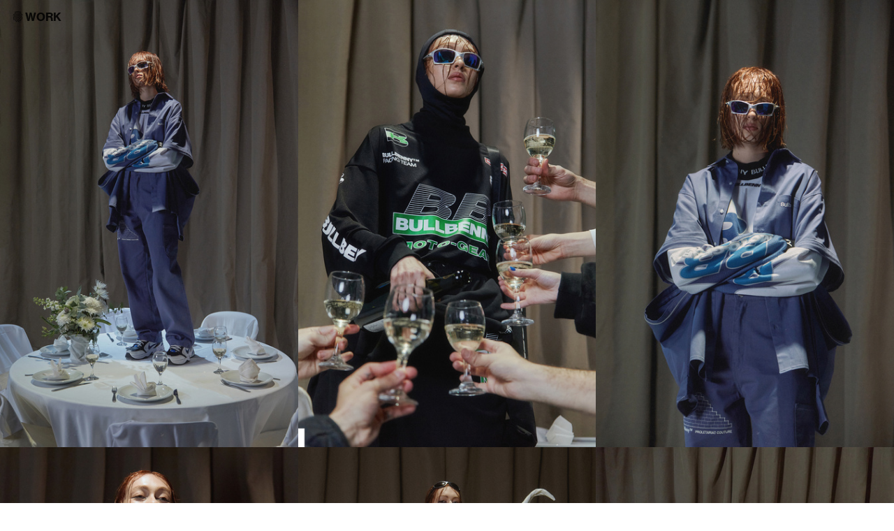

--- FILE ---
content_type: text/html; charset=UTF-8
request_url: https://ezsalvatierra.com/BULLBENNY-Proletariat-Couture
body_size: 38780
content:
<!DOCTYPE html>
<!-- 

        Running on cargo.site

-->
<html lang="en" data-predefined-style="true" data-css-presets="true" data-css-preset data-typography-preset>
	<head>
<script>
				var __cargo_context__ = 'live';
				var __cargo_js_ver__ = 'c=3744406473';
				var __cargo_maint__ = false;
				
				
			</script>
					<meta http-equiv="X-UA-Compatible" content="IE=edge,chrome=1">
		<meta http-equiv="Content-Type" content="text/html; charset=utf-8">
		<meta name="viewport" content="initial-scale=1.0, maximum-scale=1.0, user-scalable=no">
		
			<meta name="robots" content="index,follow">
		<title>BULLBENNY Proletariat Couture — EZSALVATIERRA</title>
		<meta name="description" content="">
				<meta name="twitter:card" content="summary_large_image">
		<meta name="twitter:title" content="BULLBENNY Proletariat Couture — EZSALVATIERRA">
		<meta name="twitter:description" content="">
		<meta name="twitter:image" content="https://freight.cargo.site/w/1200/i/ab88b45d35cc2a9b40ec6cdf84cdf9489a702791431c7840da2b1439801b8a9e/Proletariat-Couture0356-copy-2.jpg">
		<meta property="og:locale" content="en_US">
		<meta property="og:title" content="BULLBENNY Proletariat Couture — EZSALVATIERRA">
		<meta property="og:description" content="">
		<meta property="og:url" content="https://ezsalvatierra.com/BULLBENNY-Proletariat-Couture">
		<meta property="og:image" content="https://freight.cargo.site/w/1200/i/ab88b45d35cc2a9b40ec6cdf84cdf9489a702791431c7840da2b1439801b8a9e/Proletariat-Couture0356-copy-2.jpg">
		<meta property="og:type" content="website">

		<link rel="preconnect" href="https://static.cargo.site" crossorigin>
		<link rel="preconnect" href="https://freight.cargo.site" crossorigin>
				<link rel="preconnect" href="https://type.cargo.site" crossorigin>

		<!--<link rel="preload" href="https://static.cargo.site/assets/social/IconFont-Regular-0.9.3.woff2" as="font" type="font/woff" crossorigin>-->

		

		<link href="https://freight.cargo.site/t/original/i/5ae6855ef91b3c02365a666ac99a6b58b3401792a0d11eb15a98eff01e7aad35/profb.ico" rel="shortcut icon">
		<link href="https://ezsalvatierra.com/rss" rel="alternate" type="application/rss+xml" title="EZSALVATIERRA feed">

		<link href="https://ezsalvatierra.com/stylesheet?c=3744406473&1649245269" id="member_stylesheet" rel="stylesheet" type="text/css" />
<style id="">@font-face{font-family:Icons;src:url(https://static.cargo.site/assets/social/IconFont-Regular-0.9.3.woff2);unicode-range:U+E000-E15C,U+F0000,U+FE0E}@font-face{font-family:Icons;src:url(https://static.cargo.site/assets/social/IconFont-Regular-0.9.3.woff2);font-weight:240;unicode-range:U+E000-E15C,U+F0000,U+FE0E}@font-face{font-family:Icons;src:url(https://static.cargo.site/assets/social/IconFont-Regular-0.9.3.woff2);unicode-range:U+E000-E15C,U+F0000,U+FE0E;font-weight:400}@font-face{font-family:Icons;src:url(https://static.cargo.site/assets/social/IconFont-Regular-0.9.3.woff2);unicode-range:U+E000-E15C,U+F0000,U+FE0E;font-weight:600}@font-face{font-family:Icons;src:url(https://static.cargo.site/assets/social/IconFont-Regular-0.9.3.woff2);unicode-range:U+E000-E15C,U+F0000,U+FE0E;font-weight:800}@font-face{font-family:Icons;src:url(https://static.cargo.site/assets/social/IconFont-Regular-0.9.3.woff2);unicode-range:U+E000-E15C,U+F0000,U+FE0E;font-style:italic}@font-face{font-family:Icons;src:url(https://static.cargo.site/assets/social/IconFont-Regular-0.9.3.woff2);unicode-range:U+E000-E15C,U+F0000,U+FE0E;font-weight:200;font-style:italic}@font-face{font-family:Icons;src:url(https://static.cargo.site/assets/social/IconFont-Regular-0.9.3.woff2);unicode-range:U+E000-E15C,U+F0000,U+FE0E;font-weight:400;font-style:italic}@font-face{font-family:Icons;src:url(https://static.cargo.site/assets/social/IconFont-Regular-0.9.3.woff2);unicode-range:U+E000-E15C,U+F0000,U+FE0E;font-weight:600;font-style:italic}@font-face{font-family:Icons;src:url(https://static.cargo.site/assets/social/IconFont-Regular-0.9.3.woff2);unicode-range:U+E000-E15C,U+F0000,U+FE0E;font-weight:800;font-style:italic}body.iconfont-loading,body.iconfont-loading *{color:transparent!important}body{-moz-osx-font-smoothing:grayscale;-webkit-font-smoothing:antialiased;-webkit-text-size-adjust:none}body.no-scroll{overflow:hidden}/*!
 * Content
 */.page{word-wrap:break-word}:focus{outline:0}.pointer-events-none{pointer-events:none}.pointer-events-auto{pointer-events:auto}.pointer-events-none .page_content .audio-player,.pointer-events-none .page_content .shop_product,.pointer-events-none .page_content a,.pointer-events-none .page_content audio,.pointer-events-none .page_content button,.pointer-events-none .page_content details,.pointer-events-none .page_content iframe,.pointer-events-none .page_content img,.pointer-events-none .page_content input,.pointer-events-none .page_content video{pointer-events:auto}.pointer-events-none .page_content *>a,.pointer-events-none .page_content>a{position:relative}s *{text-transform:inherit}#toolset{position:fixed;bottom:10px;right:10px;z-index:8}.mobile #toolset,.template_site_inframe #toolset{display:none}#toolset a{display:block;height:24px;width:24px;margin:0;padding:0;text-decoration:none;background:rgba(0,0,0,.2)}#toolset a:hover{background:rgba(0,0,0,.8)}[data-adminview] #toolset a,[data-adminview] #toolset_admin a{background:rgba(0,0,0,.04);pointer-events:none;cursor:default}#toolset_admin a:active{background:rgba(0,0,0,.7)}#toolset_admin a svg>*{transform:scale(1.1) translate(0,-.5px);transform-origin:50% 50%}#toolset_admin a svg{pointer-events:none;width:100%!important;height:auto!important}#following-container{overflow:auto;-webkit-overflow-scrolling:touch}#following-container iframe{height:100%;width:100%;position:absolute;top:0;left:0;right:0;bottom:0}:root{--following-width:-400px;--following-animation-duration:450ms}@keyframes following-open{0%{transform:translateX(0)}100%{transform:translateX(var(--following-width))}}@keyframes following-open-inverse{0%{transform:translateX(0)}100%{transform:translateX(calc(-1 * var(--following-width)))}}@keyframes following-close{0%{transform:translateX(var(--following-width))}100%{transform:translateX(0)}}@keyframes following-close-inverse{0%{transform:translateX(calc(-1 * var(--following-width)))}100%{transform:translateX(0)}}body.animate-left{animation:following-open var(--following-animation-duration);animation-fill-mode:both;animation-timing-function:cubic-bezier(.24,1,.29,1)}#following-container.animate-left{animation:following-close-inverse var(--following-animation-duration);animation-fill-mode:both;animation-timing-function:cubic-bezier(.24,1,.29,1)}#following-container.animate-left #following-frame{animation:following-close var(--following-animation-duration);animation-fill-mode:both;animation-timing-function:cubic-bezier(.24,1,.29,1)}body.animate-right{animation:following-close var(--following-animation-duration);animation-fill-mode:both;animation-timing-function:cubic-bezier(.24,1,.29,1)}#following-container.animate-right{animation:following-open-inverse var(--following-animation-duration);animation-fill-mode:both;animation-timing-function:cubic-bezier(.24,1,.29,1)}#following-container.animate-right #following-frame{animation:following-open var(--following-animation-duration);animation-fill-mode:both;animation-timing-function:cubic-bezier(.24,1,.29,1)}.slick-slider{position:relative;display:block;-moz-box-sizing:border-box;box-sizing:border-box;-webkit-user-select:none;-moz-user-select:none;-ms-user-select:none;user-select:none;-webkit-touch-callout:none;-khtml-user-select:none;-ms-touch-action:pan-y;touch-action:pan-y;-webkit-tap-highlight-color:transparent}.slick-list{position:relative;display:block;overflow:hidden;margin:0;padding:0}.slick-list:focus{outline:0}.slick-list.dragging{cursor:pointer;cursor:hand}.slick-slider .slick-list,.slick-slider .slick-track{transform:translate3d(0,0,0);will-change:transform}.slick-track{position:relative;top:0;left:0;display:block}.slick-track:after,.slick-track:before{display:table;content:'';width:1px;height:1px;margin-top:-1px;margin-left:-1px}.slick-track:after{clear:both}.slick-loading .slick-track{visibility:hidden}.slick-slide{display:none;float:left;height:100%;min-height:1px}[dir=rtl] .slick-slide{float:right}.content .slick-slide img{display:inline-block}.content .slick-slide img:not(.image-zoom){cursor:pointer}.content .scrub .slick-list,.content .scrub .slick-slide img:not(.image-zoom){cursor:ew-resize}body.slideshow-scrub-dragging *{cursor:ew-resize!important}.content .slick-slide img:not([src]),.content .slick-slide img[src='']{width:100%;height:auto}.slick-slide.slick-loading img{display:none}.slick-slide.dragging img{pointer-events:none}.slick-initialized .slick-slide{display:block}.slick-loading .slick-slide{visibility:hidden}.slick-vertical .slick-slide{display:block;height:auto;border:1px solid transparent}.slick-arrow.slick-hidden{display:none}.slick-arrow{position:absolute;z-index:9;width:0;top:0;height:100%;cursor:pointer;will-change:opacity;-webkit-transition:opacity 333ms cubic-bezier(.4,0,.22,1);transition:opacity 333ms cubic-bezier(.4,0,.22,1)}.slick-arrow.hidden{opacity:0}.slick-arrow svg{position:absolute;width:36px;height:36px;top:0;left:0;right:0;bottom:0;margin:auto;transform:translate(.25px,.25px)}.slick-arrow svg.right-arrow{transform:translate(.25px,.25px) scaleX(-1)}.slick-arrow svg:active{opacity:.75}.slick-arrow svg .arrow-shape{fill:none!important;stroke:#fff;stroke-linecap:square}.slick-arrow svg .arrow-outline{fill:none!important;stroke-width:2.5px;stroke:rgba(0,0,0,.6);stroke-linecap:square}.slick-arrow.slick-next{right:0;text-align:right}.slick-next svg,.wallpaper-navigation .slick-next svg{margin-right:10px}.mobile .slick-next svg{margin-right:10px}.slick-arrow.slick-prev{text-align:left}.slick-prev svg,.wallpaper-navigation .slick-prev svg{margin-left:10px}.mobile .slick-prev svg{margin-left:10px}.loading_animation{display:none;vertical-align:middle;z-index:15;line-height:0;pointer-events:none;border-radius:100%}.loading_animation.hidden{display:none}.loading_animation.pulsing{opacity:0;display:inline-block;animation-delay:.1s;-webkit-animation-delay:.1s;-moz-animation-delay:.1s;animation-duration:12s;animation-iteration-count:infinite;animation:fade-pulse-in .5s ease-in-out;-moz-animation:fade-pulse-in .5s ease-in-out;-webkit-animation:fade-pulse-in .5s ease-in-out;-webkit-animation-fill-mode:forwards;-moz-animation-fill-mode:forwards;animation-fill-mode:forwards}.loading_animation.pulsing.no-delay{animation-delay:0s;-webkit-animation-delay:0s;-moz-animation-delay:0s}.loading_animation div{border-radius:100%}.loading_animation div svg{max-width:100%;height:auto}.loading_animation div,.loading_animation div svg{width:20px;height:20px}.loading_animation.full-width svg{width:100%;height:auto}.loading_animation.full-width.big svg{width:100px;height:100px}.loading_animation div svg>*{fill:#ccc}.loading_animation div{-webkit-animation:spin-loading 12s ease-out;-webkit-animation-iteration-count:infinite;-moz-animation:spin-loading 12s ease-out;-moz-animation-iteration-count:infinite;animation:spin-loading 12s ease-out;animation-iteration-count:infinite}.loading_animation.hidden{display:none}[data-backdrop] .loading_animation{position:absolute;top:15px;left:15px;z-index:99}.loading_animation.position-absolute.middle{top:calc(50% - 10px);left:calc(50% - 10px)}.loading_animation.position-absolute.topleft{top:0;left:0}.loading_animation.position-absolute.middleright{top:calc(50% - 10px);right:1rem}.loading_animation.position-absolute.middleleft{top:calc(50% - 10px);left:1rem}.loading_animation.gray div svg>*{fill:#999}.loading_animation.gray-dark div svg>*{fill:#666}.loading_animation.gray-darker div svg>*{fill:#555}.loading_animation.gray-light div svg>*{fill:#ccc}.loading_animation.white div svg>*{fill:rgba(255,255,255,.85)}.loading_animation.blue div svg>*{fill:#698fff}.loading_animation.inline{display:inline-block;margin-bottom:.5ex}.loading_animation.inline.left{margin-right:.5ex}@-webkit-keyframes fade-pulse-in{0%{opacity:0}50%{opacity:.5}100%{opacity:1}}@-moz-keyframes fade-pulse-in{0%{opacity:0}50%{opacity:.5}100%{opacity:1}}@keyframes fade-pulse-in{0%{opacity:0}50%{opacity:.5}100%{opacity:1}}@-webkit-keyframes pulsate{0%{opacity:1}50%{opacity:0}100%{opacity:1}}@-moz-keyframes pulsate{0%{opacity:1}50%{opacity:0}100%{opacity:1}}@keyframes pulsate{0%{opacity:1}50%{opacity:0}100%{opacity:1}}@-webkit-keyframes spin-loading{0%{transform:rotate(0)}9%{transform:rotate(1050deg)}18%{transform:rotate(-1090deg)}20%{transform:rotate(-1080deg)}23%{transform:rotate(-1080deg)}28%{transform:rotate(-1095deg)}29%{transform:rotate(-1065deg)}34%{transform:rotate(-1080deg)}35%{transform:rotate(-1050deg)}40%{transform:rotate(-1065deg)}41%{transform:rotate(-1035deg)}44%{transform:rotate(-1035deg)}47%{transform:rotate(-2160deg)}50%{transform:rotate(-2160deg)}56%{transform:rotate(45deg)}60%{transform:rotate(45deg)}80%{transform:rotate(6120deg)}100%{transform:rotate(0)}}@keyframes spin-loading{0%{transform:rotate(0)}9%{transform:rotate(1050deg)}18%{transform:rotate(-1090deg)}20%{transform:rotate(-1080deg)}23%{transform:rotate(-1080deg)}28%{transform:rotate(-1095deg)}29%{transform:rotate(-1065deg)}34%{transform:rotate(-1080deg)}35%{transform:rotate(-1050deg)}40%{transform:rotate(-1065deg)}41%{transform:rotate(-1035deg)}44%{transform:rotate(-1035deg)}47%{transform:rotate(-2160deg)}50%{transform:rotate(-2160deg)}56%{transform:rotate(45deg)}60%{transform:rotate(45deg)}80%{transform:rotate(6120deg)}100%{transform:rotate(0)}}[grid-row]{align-items:flex-start;box-sizing:border-box;display:-webkit-box;display:-webkit-flex;display:-ms-flexbox;display:flex;-webkit-flex-wrap:wrap;-ms-flex-wrap:wrap;flex-wrap:wrap}[grid-col]{box-sizing:border-box}[grid-row] [grid-col].empty:after{content:"\0000A0";cursor:text}body.mobile[data-adminview=content-editproject] [grid-row] [grid-col].empty:after{display:none}[grid-col=auto]{-webkit-box-flex:1;-webkit-flex:1;-ms-flex:1;flex:1}[grid-col=x12]{width:100%}[grid-col=x11]{width:50%}[grid-col=x10]{width:33.33%}[grid-col=x9]{width:25%}[grid-col=x8]{width:20%}[grid-col=x7]{width:16.666666667%}[grid-col=x6]{width:14.285714286%}[grid-col=x5]{width:12.5%}[grid-col=x4]{width:11.111111111%}[grid-col=x3]{width:10%}[grid-col=x2]{width:9.090909091%}[grid-col=x1]{width:8.333333333%}[grid-col="1"]{width:8.33333%}[grid-col="2"]{width:16.66667%}[grid-col="3"]{width:25%}[grid-col="4"]{width:33.33333%}[grid-col="5"]{width:41.66667%}[grid-col="6"]{width:50%}[grid-col="7"]{width:58.33333%}[grid-col="8"]{width:66.66667%}[grid-col="9"]{width:75%}[grid-col="10"]{width:83.33333%}[grid-col="11"]{width:91.66667%}[grid-col="12"]{width:100%}body.mobile [grid-responsive] [grid-col]{width:100%;-webkit-box-flex:none;-webkit-flex:none;-ms-flex:none;flex:none}[data-ce-host=true][contenteditable=true] [grid-pad]{pointer-events:none}[data-ce-host=true][contenteditable=true] [grid-pad]>*{pointer-events:auto}[grid-pad="0"]{padding:0}[grid-pad="0.25"]{padding:.125rem}[grid-pad="0.5"]{padding:.25rem}[grid-pad="0.75"]{padding:.375rem}[grid-pad="1"]{padding:.5rem}[grid-pad="1.25"]{padding:.625rem}[grid-pad="1.5"]{padding:.75rem}[grid-pad="1.75"]{padding:.875rem}[grid-pad="2"]{padding:1rem}[grid-pad="2.5"]{padding:1.25rem}[grid-pad="3"]{padding:1.5rem}[grid-pad="3.5"]{padding:1.75rem}[grid-pad="4"]{padding:2rem}[grid-pad="5"]{padding:2.5rem}[grid-pad="6"]{padding:3rem}[grid-pad="7"]{padding:3.5rem}[grid-pad="8"]{padding:4rem}[grid-pad="9"]{padding:4.5rem}[grid-pad="10"]{padding:5rem}[grid-gutter="0"]{margin:0}[grid-gutter="0.5"]{margin:-.25rem}[grid-gutter="1"]{margin:-.5rem}[grid-gutter="1.5"]{margin:-.75rem}[grid-gutter="2"]{margin:-1rem}[grid-gutter="2.5"]{margin:-1.25rem}[grid-gutter="3"]{margin:-1.5rem}[grid-gutter="3.5"]{margin:-1.75rem}[grid-gutter="4"]{margin:-2rem}[grid-gutter="5"]{margin:-2.5rem}[grid-gutter="6"]{margin:-3rem}[grid-gutter="7"]{margin:-3.5rem}[grid-gutter="8"]{margin:-4rem}[grid-gutter="10"]{margin:-5rem}[grid-gutter="12"]{margin:-6rem}[grid-gutter="14"]{margin:-7rem}[grid-gutter="16"]{margin:-8rem}[grid-gutter="18"]{margin:-9rem}[grid-gutter="20"]{margin:-10rem}small{max-width:100%;text-decoration:inherit}img:not([src]),img[src='']{outline:1px solid rgba(177,177,177,.4);outline-offset:-1px;content:url([data-uri])}img.image-zoom{cursor:-webkit-zoom-in;cursor:-moz-zoom-in;cursor:zoom-in}#imprimatur{color:#333;font-size:10px;font-family:-apple-system,BlinkMacSystemFont,"Segoe UI",Roboto,Oxygen,Ubuntu,Cantarell,"Open Sans","Helvetica Neue",sans-serif,"Sans Serif",Icons;/*!System*/position:fixed;opacity:.3;right:-28px;bottom:160px;transform:rotate(270deg);-ms-transform:rotate(270deg);-webkit-transform:rotate(270deg);z-index:8;text-transform:uppercase;color:#999;opacity:.5;padding-bottom:2px;text-decoration:none}.mobile #imprimatur{display:none}bodycopy cargo-link a{font-family:-apple-system,BlinkMacSystemFont,"Segoe UI",Roboto,Oxygen,Ubuntu,Cantarell,"Open Sans","Helvetica Neue",sans-serif,"Sans Serif",Icons;/*!System*/font-size:12px;font-style:normal;font-weight:400;transform:rotate(270deg);text-decoration:none;position:fixed!important;right:-27px;bottom:100px;text-decoration:none;letter-spacing:normal;background:0 0;border:0;border-bottom:0;outline:0}/*! PhotoSwipe Default UI CSS by Dmitry Semenov | photoswipe.com | MIT license */.pswp--has_mouse .pswp__button--arrow--left,.pswp--has_mouse .pswp__button--arrow--right,.pswp__ui{visibility:visible}.pswp--minimal--dark .pswp__top-bar,.pswp__button{background:0 0}.pswp,.pswp__bg,.pswp__container,.pswp__img--placeholder,.pswp__zoom-wrap,.quick-view-navigation{-webkit-backface-visibility:hidden}.pswp__button{cursor:pointer;opacity:1;-webkit-appearance:none;transition:opacity .2s;-webkit-box-shadow:none;box-shadow:none}.pswp__button-close>svg{top:10px;right:10px;margin-left:auto}.pswp--touch .quick-view-navigation{display:none}.pswp__ui{-webkit-font-smoothing:auto;opacity:1;z-index:1550}.quick-view-navigation{will-change:opacity;-webkit-transition:opacity 333ms cubic-bezier(.4,0,.22,1);transition:opacity 333ms cubic-bezier(.4,0,.22,1)}.quick-view-navigation .pswp__group .pswp__button{pointer-events:auto}.pswp__button>svg{position:absolute;width:36px;height:36px}.quick-view-navigation .pswp__group:active svg{opacity:.75}.pswp__button svg .shape-shape{fill:#fff}.pswp__button svg .shape-outline{fill:#000}.pswp__button-prev>svg{top:0;bottom:0;left:10px;margin:auto}.pswp__button-next>svg{top:0;bottom:0;right:10px;margin:auto}.quick-view-navigation .pswp__group .pswp__button-prev{position:absolute;left:0;top:0;width:0;height:100%}.quick-view-navigation .pswp__group .pswp__button-next{position:absolute;right:0;top:0;width:0;height:100%}.quick-view-navigation .close-button,.quick-view-navigation .left-arrow,.quick-view-navigation .right-arrow{transform:translate(.25px,.25px)}.quick-view-navigation .right-arrow{transform:translate(.25px,.25px) scaleX(-1)}.pswp__button svg .shape-outline{fill:transparent!important;stroke:#000;stroke-width:2.5px;stroke-linecap:square}.pswp__button svg .shape-shape{fill:transparent!important;stroke:#fff;stroke-width:1.5px;stroke-linecap:square}.pswp__bg,.pswp__scroll-wrap,.pswp__zoom-wrap{width:100%;position:absolute}.quick-view-navigation .pswp__group .pswp__button-close{margin:0}.pswp__container,.pswp__item,.pswp__zoom-wrap{right:0;bottom:0;top:0;position:absolute;left:0}.pswp__ui--hidden .pswp__button{opacity:.001}.pswp__ui--hidden .pswp__button,.pswp__ui--hidden .pswp__button *{pointer-events:none}.pswp .pswp__ui.pswp__ui--displaynone{display:none}.pswp__element--disabled{display:none!important}/*! PhotoSwipe main CSS by Dmitry Semenov | photoswipe.com | MIT license */.pswp{position:fixed;display:none;height:100%;width:100%;top:0;left:0;right:0;bottom:0;margin:auto;-ms-touch-action:none;touch-action:none;z-index:9999999;-webkit-text-size-adjust:100%;line-height:initial;letter-spacing:initial;outline:0}.pswp img{max-width:none}.pswp--zoom-disabled .pswp__img{cursor:default!important}.pswp--animate_opacity{opacity:.001;will-change:opacity;-webkit-transition:opacity 333ms cubic-bezier(.4,0,.22,1);transition:opacity 333ms cubic-bezier(.4,0,.22,1)}.pswp--open{display:block}.pswp--zoom-allowed .pswp__img{cursor:-webkit-zoom-in;cursor:-moz-zoom-in;cursor:zoom-in}.pswp--zoomed-in .pswp__img{cursor:-webkit-grab;cursor:-moz-grab;cursor:grab}.pswp--dragging .pswp__img{cursor:-webkit-grabbing;cursor:-moz-grabbing;cursor:grabbing}.pswp__bg{left:0;top:0;height:100%;opacity:0;transform:translateZ(0);will-change:opacity}.pswp__scroll-wrap{left:0;top:0;height:100%}.pswp__container,.pswp__zoom-wrap{-ms-touch-action:none;touch-action:none}.pswp__container,.pswp__img{-webkit-user-select:none;-moz-user-select:none;-ms-user-select:none;user-select:none;-webkit-tap-highlight-color:transparent;-webkit-touch-callout:none}.pswp__zoom-wrap{-webkit-transform-origin:left top;-ms-transform-origin:left top;transform-origin:left top;-webkit-transition:-webkit-transform 222ms cubic-bezier(.4,0,.22,1);transition:transform 222ms cubic-bezier(.4,0,.22,1)}.pswp__bg{-webkit-transition:opacity 222ms cubic-bezier(.4,0,.22,1);transition:opacity 222ms cubic-bezier(.4,0,.22,1)}.pswp--animated-in .pswp__bg,.pswp--animated-in .pswp__zoom-wrap{-webkit-transition:none;transition:none}.pswp--hide-overflow .pswp__scroll-wrap,.pswp--hide-overflow.pswp{overflow:hidden}.pswp__img{position:absolute;width:auto;height:auto;top:0;left:0}.pswp__img--placeholder--blank{background:#222}.pswp--ie .pswp__img{width:100%!important;height:auto!important;left:0;top:0}.pswp__ui--idle{opacity:0}.pswp__error-msg{position:absolute;left:0;top:50%;width:100%;text-align:center;font-size:14px;line-height:16px;margin-top:-8px;color:#ccc}.pswp__error-msg a{color:#ccc;text-decoration:underline}.pswp__error-msg{font-family:-apple-system,BlinkMacSystemFont,"Segoe UI",Roboto,Oxygen,Ubuntu,Cantarell,"Open Sans","Helvetica Neue",sans-serif}.quick-view.mouse-down .iframe-item{pointer-events:none!important}.quick-view-caption-positioner{pointer-events:none;width:100%;height:100%}.quick-view-caption-wrapper{margin:auto;position:absolute;bottom:0;left:0;right:0}.quick-view-horizontal-align-left .quick-view-caption-wrapper{margin-left:0}.quick-view-horizontal-align-right .quick-view-caption-wrapper{margin-right:0}[data-quick-view-caption]{transition:.1s opacity ease-in-out;position:absolute;bottom:0;left:0;right:0}.quick-view-horizontal-align-left [data-quick-view-caption]{text-align:left}.quick-view-horizontal-align-right [data-quick-view-caption]{text-align:right}.quick-view-caption{transition:.1s opacity ease-in-out}.quick-view-caption>*{display:inline-block}.quick-view-caption *{pointer-events:auto}.quick-view-caption.hidden{opacity:0}.shop_product .dropdown_wrapper{flex:0 0 100%;position:relative}.shop_product select{appearance:none;-moz-appearance:none;-webkit-appearance:none;outline:0;-webkit-font-smoothing:antialiased;-moz-osx-font-smoothing:grayscale;cursor:pointer;border-radius:0;white-space:nowrap;overflow:hidden!important;text-overflow:ellipsis}.shop_product select.dropdown::-ms-expand{display:none}.shop_product a{cursor:pointer;border-bottom:none;text-decoration:none}.shop_product a.out-of-stock{pointer-events:none}body.audio-player-dragging *{cursor:ew-resize!important}.audio-player{display:inline-flex;flex:1 0 calc(100% - 2px);width:calc(100% - 2px)}.audio-player .button{height:100%;flex:0 0 3.3rem;display:flex}.audio-player .separator{left:3.3rem;height:100%}.audio-player .buffer{width:0%;height:100%;transition:left .3s linear,width .3s linear}.audio-player.seeking .buffer{transition:left 0s,width 0s}.audio-player.seeking{user-select:none;-webkit-user-select:none;cursor:ew-resize}.audio-player.seeking *{user-select:none;-webkit-user-select:none;cursor:ew-resize}.audio-player .bar{overflow:hidden;display:flex;justify-content:space-between;align-content:center;flex-grow:1}.audio-player .progress{width:0%;height:100%;transition:width .3s linear}.audio-player.seeking .progress{transition:width 0s}.audio-player .pause,.audio-player .play{cursor:pointer;height:100%}.audio-player .note-icon{margin:auto 0;order:2;flex:0 1 auto}.audio-player .title{white-space:nowrap;overflow:hidden;text-overflow:ellipsis;pointer-events:none;user-select:none;padding:.5rem 0 .5rem 1rem;margin:auto auto auto 0;flex:0 3 auto;min-width:0;width:100%}.audio-player .total-time{flex:0 1 auto;margin:auto 0}.audio-player .current-time,.audio-player .play-text{flex:0 1 auto;margin:auto 0}.audio-player .stream-anim{user-select:none;margin:auto auto auto 0}.audio-player .stream-anim span{display:inline-block}.audio-player .buffer,.audio-player .current-time,.audio-player .note-svg,.audio-player .play-text,.audio-player .separator,.audio-player .total-time{user-select:none;pointer-events:none}.audio-player .buffer,.audio-player .play-text,.audio-player .progress{position:absolute}.audio-player,.audio-player .bar,.audio-player .button,.audio-player .current-time,.audio-player .note-icon,.audio-player .pause,.audio-player .play,.audio-player .total-time{position:relative}body.mobile .audio-player,body.mobile .audio-player *{-webkit-touch-callout:none}#standalone-admin-frame{border:0;width:400px;position:absolute;right:0;top:0;height:100vh;z-index:99}body[standalone-admin=true] #standalone-admin-frame{transform:translate(0,0)}body[standalone-admin=true] .main_container{width:calc(100% - 400px)}body[standalone-admin=false] #standalone-admin-frame{transform:translate(100%,0)}body[standalone-admin=false] .main_container{width:100%}.toggle_standaloneAdmin{position:fixed;top:0;right:400px;height:40px;width:40px;z-index:999;cursor:pointer;background-color:rgba(0,0,0,.4)}.toggle_standaloneAdmin:active{opacity:.7}body[standalone-admin=false] .toggle_standaloneAdmin{right:0}.toggle_standaloneAdmin *{color:#fff;fill:#fff}.toggle_standaloneAdmin svg{padding:6px;width:100%;height:100%;opacity:.85}body[standalone-admin=false] .toggle_standaloneAdmin #close,body[standalone-admin=true] .toggle_standaloneAdmin #backdropsettings{display:none}.toggle_standaloneAdmin>div{width:100%;height:100%}#admin_toggle_button{position:fixed;top:50%;transform:translate(0,-50%);right:400px;height:36px;width:12px;z-index:999;cursor:pointer;background-color:rgba(0,0,0,.09);padding-left:2px;margin-right:5px}#admin_toggle_button .bar{content:'';background:rgba(0,0,0,.09);position:fixed;width:5px;bottom:0;top:0;z-index:10}#admin_toggle_button:active{background:rgba(0,0,0,.065)}#admin_toggle_button *{color:#fff;fill:#fff}#admin_toggle_button svg{padding:0;width:16px;height:36px;margin-left:1px;opacity:1}#admin_toggle_button svg *{fill:#fff;opacity:1}#admin_toggle_button[data-state=closed] .toggle_admin_close{display:none}#admin_toggle_button[data-state=closed],#admin_toggle_button[data-state=closed] .toggle_admin_open{width:20px;cursor:pointer;margin:0}#admin_toggle_button[data-state=closed] svg{margin-left:2px}#admin_toggle_button[data-state=open] .toggle_admin_open{display:none}select,select *{text-rendering:auto!important}b b{font-weight:inherit}*{-webkit-box-sizing:border-box;-moz-box-sizing:border-box;box-sizing:border-box}customhtml>*{position:relative;z-index:10}body,html{min-height:100vh;margin:0;padding:0}html{touch-action:manipulation;position:relative;background-color:#fff}.main_container{min-height:100vh;width:100%;overflow:hidden}.container{display:-webkit-box;display:-webkit-flex;display:-moz-box;display:-ms-flexbox;display:flex;-webkit-flex-wrap:wrap;-moz-flex-wrap:wrap;-ms-flex-wrap:wrap;flex-wrap:wrap;max-width:100%;width:100%;overflow:visible}.container{align-items:flex-start;-webkit-align-items:flex-start}.page{z-index:2}.page ul li>text-limit{display:block}.content,.content_container,.pinned{-webkit-flex:1 0 auto;-moz-flex:1 0 auto;-ms-flex:1 0 auto;flex:1 0 auto;max-width:100%}.content_container{width:100%}.content_container.full_height{min-height:100vh}.page_background{position:absolute;top:0;left:0;width:100%;height:100%}.page_container{position:relative;overflow:visible;width:100%}.backdrop{position:absolute;top:0;z-index:1;width:100%;height:100%;max-height:100vh}.backdrop>div{position:absolute;top:0;left:0;width:100%;height:100%;-webkit-backface-visibility:hidden;backface-visibility:hidden;transform:translate3d(0,0,0);contain:strict}[data-backdrop].backdrop>div[data-overflowing]{max-height:100vh;position:absolute;top:0;left:0}body.mobile [split-responsive]{display:flex;flex-direction:column}body.mobile [split-responsive] .container{width:100%;order:2}body.mobile [split-responsive] .backdrop{position:relative;height:50vh;width:100%;order:1}body.mobile [split-responsive] [data-auxiliary].backdrop{position:absolute;height:50vh;width:100%;order:1}.page{position:relative;z-index:2}img[data-align=left]{float:left}img[data-align=right]{float:right}[data-rotation]{transform-origin:center center}.content .page_content:not([contenteditable=true]) [data-draggable]{pointer-events:auto!important;backface-visibility:hidden}.preserve-3d{-moz-transform-style:preserve-3d;transform-style:preserve-3d}.content .page_content:not([contenteditable=true]) [data-draggable] iframe{pointer-events:none!important}.dragging-active iframe{pointer-events:none!important}.content .page_content:not([contenteditable=true]) [data-draggable]:active{opacity:1}.content .scroll-transition-fade{transition:transform 1s ease-in-out,opacity .8s ease-in-out}.content .scroll-transition-fade.below-viewport{opacity:0;transform:translateY(40px)}.mobile.full_width .page_container:not([split-layout]) .container_width{width:100%}[data-view=pinned_bottom] .bottom_pin_invisibility{visibility:hidden}.pinned{position:relative;width:100%}.pinned .page_container.accommodate:not(.fixed):not(.overlay){z-index:2}.pinned .page_container.overlay{position:absolute;z-index:4}.pinned .page_container.overlay.fixed{position:fixed}.pinned .page_container.overlay.fixed .page{max-height:100vh;-webkit-overflow-scrolling:touch}.pinned .page_container.overlay.fixed .page.allow-scroll{overflow-y:auto;overflow-x:hidden}.pinned .page_container.overlay.fixed .page.allow-scroll{align-items:flex-start;-webkit-align-items:flex-start}.pinned .page_container .page.allow-scroll::-webkit-scrollbar{width:0;background:0 0;display:none}.pinned.pinned_top .page_container.overlay{left:0;top:0}.pinned.pinned_bottom .page_container.overlay{left:0;bottom:0}div[data-container=set]:empty{margin-top:1px}.thumbnails{position:relative;z-index:1}[thumbnails=grid]{align-items:baseline}[thumbnails=justify] .thumbnail{box-sizing:content-box}[thumbnails][data-padding-zero] .thumbnail{margin-bottom:-1px}[thumbnails=montessori] .thumbnail{pointer-events:auto;position:absolute}[thumbnails] .thumbnail>a{display:block;text-decoration:none}[thumbnails=montessori]{height:0}[thumbnails][data-resizing],[thumbnails][data-resizing] *{cursor:nwse-resize}[thumbnails] .thumbnail .resize-handle{cursor:nwse-resize;width:26px;height:26px;padding:5px;position:absolute;opacity:.75;right:-1px;bottom:-1px;z-index:100}[thumbnails][data-resizing] .resize-handle{display:none}[thumbnails] .thumbnail .resize-handle svg{position:absolute;top:0;left:0}[thumbnails] .thumbnail .resize-handle:hover{opacity:1}[data-can-move].thumbnail .resize-handle svg .resize_path_outline{fill:#fff}[data-can-move].thumbnail .resize-handle svg .resize_path{fill:#000}[thumbnails=montessori] .thumbnail_sizer{height:0;width:100%;position:relative;padding-bottom:100%;pointer-events:none}[thumbnails] .thumbnail img{display:block;min-height:3px;margin-bottom:0}[thumbnails] .thumbnail img:not([src]),img[src=""]{margin:0!important;width:100%;min-height:3px;height:100%!important;position:absolute}[aspect-ratio="1x1"].thumb_image{height:0;padding-bottom:100%;overflow:hidden}[aspect-ratio="4x3"].thumb_image{height:0;padding-bottom:75%;overflow:hidden}[aspect-ratio="16x9"].thumb_image{height:0;padding-bottom:56.25%;overflow:hidden}[thumbnails] .thumb_image{width:100%;position:relative}[thumbnails][thumbnail-vertical-align=top]{align-items:flex-start}[thumbnails][thumbnail-vertical-align=middle]{align-items:center}[thumbnails][thumbnail-vertical-align=bottom]{align-items:baseline}[thumbnails][thumbnail-horizontal-align=left]{justify-content:flex-start}[thumbnails][thumbnail-horizontal-align=middle]{justify-content:center}[thumbnails][thumbnail-horizontal-align=right]{justify-content:flex-end}.thumb_image.default_image>svg{position:absolute;top:0;left:0;bottom:0;right:0;width:100%;height:100%}.thumb_image.default_image{outline:1px solid #ccc;outline-offset:-1px;position:relative}.mobile.full_width [data-view=Thumbnail] .thumbnails_width{width:100%}.content [data-draggable] a:active,.content [data-draggable] img:active{opacity:initial}.content .draggable-dragging{opacity:initial}[data-draggable].draggable_visible{visibility:visible}[data-draggable].draggable_hidden{visibility:hidden}.gallery_card [data-draggable],.marquee [data-draggable]{visibility:inherit}[data-draggable]{visibility:visible;background-color:rgba(0,0,0,.003)}#site_menu_panel_container .image-gallery:not(.initialized){height:0;padding-bottom:100%;min-height:initial}.image-gallery:not(.initialized){min-height:100vh;visibility:hidden;width:100%}.image-gallery .gallery_card img{display:block;width:100%;height:auto}.image-gallery .gallery_card{transform-origin:center}.image-gallery .gallery_card.dragging{opacity:.1;transform:initial!important}.image-gallery:not([image-gallery=slideshow]) .gallery_card iframe:only-child,.image-gallery:not([image-gallery=slideshow]) .gallery_card video:only-child{width:100%;height:100%;top:0;left:0;position:absolute}.image-gallery[image-gallery=slideshow] .gallery_card video[muted][autoplay]:not([controls]),.image-gallery[image-gallery=slideshow] .gallery_card video[muted][data-autoplay]:not([controls]){pointer-events:none}.image-gallery [image-gallery-pad="0"] video:only-child{object-fit:cover;height:calc(100% + 1px)}div.image-gallery>a,div.image-gallery>iframe,div.image-gallery>img,div.image-gallery>video{display:none}[image-gallery-row]{align-items:flex-start;box-sizing:border-box;display:-webkit-box;display:-webkit-flex;display:-ms-flexbox;display:flex;-webkit-flex-wrap:wrap;-ms-flex-wrap:wrap;flex-wrap:wrap}.image-gallery .gallery_card_image{width:100%;position:relative}[data-predefined-style=true] .image-gallery a.gallery_card{display:block;border:none}[image-gallery-col]{box-sizing:border-box}[image-gallery-col=x12]{width:100%}[image-gallery-col=x11]{width:50%}[image-gallery-col=x10]{width:33.33%}[image-gallery-col=x9]{width:25%}[image-gallery-col=x8]{width:20%}[image-gallery-col=x7]{width:16.666666667%}[image-gallery-col=x6]{width:14.285714286%}[image-gallery-col=x5]{width:12.5%}[image-gallery-col=x4]{width:11.111111111%}[image-gallery-col=x3]{width:10%}[image-gallery-col=x2]{width:9.090909091%}[image-gallery-col=x1]{width:8.333333333%}.content .page_content [image-gallery-pad].image-gallery{pointer-events:none}.content .page_content [image-gallery-pad].image-gallery .gallery_card_image>*,.content .page_content [image-gallery-pad].image-gallery .gallery_image_caption{pointer-events:auto}.content .page_content [image-gallery-pad="0"]{padding:0}.content .page_content [image-gallery-pad="0.25"]{padding:.125rem}.content .page_content [image-gallery-pad="0.5"]{padding:.25rem}.content .page_content [image-gallery-pad="0.75"]{padding:.375rem}.content .page_content [image-gallery-pad="1"]{padding:.5rem}.content .page_content [image-gallery-pad="1.25"]{padding:.625rem}.content .page_content [image-gallery-pad="1.5"]{padding:.75rem}.content .page_content [image-gallery-pad="1.75"]{padding:.875rem}.content .page_content [image-gallery-pad="2"]{padding:1rem}.content .page_content [image-gallery-pad="2.5"]{padding:1.25rem}.content .page_content [image-gallery-pad="3"]{padding:1.5rem}.content .page_content [image-gallery-pad="3.5"]{padding:1.75rem}.content .page_content [image-gallery-pad="4"]{padding:2rem}.content .page_content [image-gallery-pad="5"]{padding:2.5rem}.content .page_content [image-gallery-pad="6"]{padding:3rem}.content .page_content [image-gallery-pad="7"]{padding:3.5rem}.content .page_content [image-gallery-pad="8"]{padding:4rem}.content .page_content [image-gallery-pad="9"]{padding:4.5rem}.content .page_content [image-gallery-pad="10"]{padding:5rem}.content .page_content [image-gallery-gutter="0"]{margin:0}.content .page_content [image-gallery-gutter="0.5"]{margin:-.25rem}.content .page_content [image-gallery-gutter="1"]{margin:-.5rem}.content .page_content [image-gallery-gutter="1.5"]{margin:-.75rem}.content .page_content [image-gallery-gutter="2"]{margin:-1rem}.content .page_content [image-gallery-gutter="2.5"]{margin:-1.25rem}.content .page_content [image-gallery-gutter="3"]{margin:-1.5rem}.content .page_content [image-gallery-gutter="3.5"]{margin:-1.75rem}.content .page_content [image-gallery-gutter="4"]{margin:-2rem}.content .page_content [image-gallery-gutter="5"]{margin:-2.5rem}.content .page_content [image-gallery-gutter="6"]{margin:-3rem}.content .page_content [image-gallery-gutter="7"]{margin:-3.5rem}.content .page_content [image-gallery-gutter="8"]{margin:-4rem}.content .page_content [image-gallery-gutter="10"]{margin:-5rem}.content .page_content [image-gallery-gutter="12"]{margin:-6rem}.content .page_content [image-gallery-gutter="14"]{margin:-7rem}.content .page_content [image-gallery-gutter="16"]{margin:-8rem}.content .page_content [image-gallery-gutter="18"]{margin:-9rem}.content .page_content [image-gallery-gutter="20"]{margin:-10rem}[image-gallery=slideshow]:not(.initialized)>*{min-height:1px;opacity:0;min-width:100%}[image-gallery=slideshow][data-constrained-by=height] [image-gallery-vertical-align].slick-track{align-items:flex-start}[image-gallery=slideshow] img.image-zoom:active{opacity:initial}[image-gallery=slideshow].slick-initialized .gallery_card{pointer-events:none}[image-gallery=slideshow].slick-initialized .gallery_card.slick-current{pointer-events:auto}[image-gallery=slideshow] .gallery_card:not(.has_caption){line-height:0}.content .page_content [image-gallery=slideshow].image-gallery>*{pointer-events:auto}.content [image-gallery=slideshow].image-gallery.slick-initialized .gallery_card{overflow:hidden;margin:0;display:flex;flex-flow:row wrap;flex-shrink:0}.content [image-gallery=slideshow].image-gallery.slick-initialized .gallery_card.slick-current{overflow:visible}[image-gallery=slideshow] .gallery_image_caption{opacity:1;transition:opacity .3s;-webkit-transition:opacity .3s;width:100%;margin-left:auto;margin-right:auto;clear:both}[image-gallery-horizontal-align=left] .gallery_image_caption{text-align:left}[image-gallery-horizontal-align=middle] .gallery_image_caption{text-align:center}[image-gallery-horizontal-align=right] .gallery_image_caption{text-align:right}[image-gallery=slideshow][data-slideshow-in-transition] .gallery_image_caption{opacity:0;transition:opacity .3s;-webkit-transition:opacity .3s}[image-gallery=slideshow] .gallery_card_image{width:initial;margin:0;display:inline-block}[image-gallery=slideshow] .gallery_card img{margin:0;display:block}[image-gallery=slideshow][data-exploded]{align-items:flex-start;box-sizing:border-box;display:-webkit-box;display:-webkit-flex;display:-ms-flexbox;display:flex;-webkit-flex-wrap:wrap;-ms-flex-wrap:wrap;flex-wrap:wrap;justify-content:flex-start;align-content:flex-start}[image-gallery=slideshow][data-exploded] .gallery_card{padding:1rem;width:16.666%}[image-gallery=slideshow][data-exploded] .gallery_card_image{height:0;display:block;width:100%}[image-gallery=grid]{align-items:baseline}[image-gallery=grid] .gallery_card.has_caption .gallery_card_image{display:block}[image-gallery=grid] [image-gallery-pad="0"].gallery_card{margin-bottom:-1px}[image-gallery=grid] .gallery_card img{margin:0}[image-gallery=columns] .gallery_card img{margin:0}[image-gallery=justify]{align-items:flex-start}[image-gallery=justify] .gallery_card img{margin:0}[image-gallery=montessori][image-gallery-row]{display:block}[image-gallery=montessori] a.gallery_card,[image-gallery=montessori] div.gallery_card{position:absolute;pointer-events:auto}[image-gallery=montessori][data-can-move] .gallery_card,[image-gallery=montessori][data-can-move] .gallery_card .gallery_card_image,[image-gallery=montessori][data-can-move] .gallery_card .gallery_card_image>*{cursor:move}[image-gallery=montessori]{position:relative;height:0}[image-gallery=freeform] .gallery_card{position:relative}[image-gallery=freeform] [image-gallery-pad="0"].gallery_card{margin-bottom:-1px}[image-gallery-vertical-align]{display:flex;flex-flow:row wrap}[image-gallery-vertical-align].slick-track{display:flex;flex-flow:row nowrap}.image-gallery .slick-list{margin-bottom:-.3px}[image-gallery-vertical-align=top]{align-content:flex-start;align-items:flex-start}[image-gallery-vertical-align=middle]{align-items:center;align-content:center}[image-gallery-vertical-align=bottom]{align-content:flex-end;align-items:flex-end}[image-gallery-horizontal-align=left]{justify-content:flex-start}[image-gallery-horizontal-align=middle]{justify-content:center}[image-gallery-horizontal-align=right]{justify-content:flex-end}.image-gallery[data-resizing],.image-gallery[data-resizing] *{cursor:nwse-resize!important}.image-gallery .gallery_card .resize-handle,.image-gallery .gallery_card .resize-handle *{cursor:nwse-resize!important}.image-gallery .gallery_card .resize-handle{width:26px;height:26px;padding:5px;position:absolute;opacity:.75;right:-1px;bottom:-1px;z-index:10}.image-gallery[data-resizing] .resize-handle{display:none}.image-gallery .gallery_card .resize-handle svg{cursor:nwse-resize!important;position:absolute;top:0;left:0}.image-gallery .gallery_card .resize-handle:hover{opacity:1}[data-can-move].gallery_card .resize-handle svg .resize_path_outline{fill:#fff}[data-can-move].gallery_card .resize-handle svg .resize_path{fill:#000}[image-gallery=montessori] .thumbnail_sizer{height:0;width:100%;position:relative;padding-bottom:100%;pointer-events:none}#site_menu_button{display:block;text-decoration:none;pointer-events:auto;z-index:9;vertical-align:top;cursor:pointer;box-sizing:content-box;font-family:Icons}#site_menu_button.custom_icon{padding:0;line-height:0}#site_menu_button.custom_icon img{width:100%;height:auto}#site_menu_wrapper.disabled #site_menu_button{display:none}#site_menu_wrapper.mobile_only #site_menu_button{display:none}body.mobile #site_menu_wrapper.mobile_only:not(.disabled) #site_menu_button:not(.active){display:block}#site_menu_panel_container[data-type=cargo_menu] #site_menu_panel{display:block;position:fixed;top:0;right:0;bottom:0;left:0;z-index:10;cursor:default}.site_menu{pointer-events:auto;position:absolute;z-index:11;top:0;bottom:0;line-height:0;max-width:400px;min-width:300px;font-size:20px;text-align:left;background:rgba(20,20,20,.95);padding:20px 30px 90px 30px;overflow-y:auto;overflow-x:hidden;display:-webkit-box;display:-webkit-flex;display:-ms-flexbox;display:flex;-webkit-box-orient:vertical;-webkit-box-direction:normal;-webkit-flex-direction:column;-ms-flex-direction:column;flex-direction:column;-webkit-box-pack:start;-webkit-justify-content:flex-start;-ms-flex-pack:start;justify-content:flex-start}body.mobile #site_menu_wrapper .site_menu{-webkit-overflow-scrolling:touch;min-width:auto;max-width:100%;width:100%;padding:20px}#site_menu_wrapper[data-sitemenu-position=bottom-left] #site_menu,#site_menu_wrapper[data-sitemenu-position=top-left] #site_menu{left:0}#site_menu_wrapper[data-sitemenu-position=bottom-right] #site_menu,#site_menu_wrapper[data-sitemenu-position=top-right] #site_menu{right:0}#site_menu_wrapper[data-type=page] .site_menu{right:0;left:0;width:100%;padding:0;margin:0;background:0 0}.site_menu_wrapper.open .site_menu{display:block}.site_menu div{display:block}.site_menu a{text-decoration:none;display:inline-block;color:rgba(255,255,255,.75);max-width:100%;overflow:hidden;white-space:nowrap;text-overflow:ellipsis;line-height:1.4}.site_menu div a.active{color:rgba(255,255,255,.4)}.site_menu div.set-link>a{font-weight:700}.site_menu div.hidden{display:none}.site_menu .close{display:block;position:absolute;top:0;right:10px;font-size:60px;line-height:50px;font-weight:200;color:rgba(255,255,255,.4);cursor:pointer;user-select:none}#site_menu_panel_container .page_container{position:relative;overflow:hidden;background:0 0;z-index:2}#site_menu_panel_container .site_menu_page_wrapper{position:fixed;top:0;left:0;overflow-y:auto;-webkit-overflow-scrolling:touch;height:100%;width:100%;z-index:100}#site_menu_panel_container .site_menu_page_wrapper .backdrop{pointer-events:none}#site_menu_panel_container #site_menu_page_overlay{position:fixed;top:0;right:0;bottom:0;left:0;cursor:default;z-index:1}#shop_button{display:block;text-decoration:none;pointer-events:auto;z-index:9;vertical-align:top;cursor:pointer;box-sizing:content-box;font-family:Icons}#shop_button.custom_icon{padding:0;line-height:0}#shop_button.custom_icon img{width:100%;height:auto}#shop_button.disabled{display:none}.loading[data-loading]{display:none;position:fixed;bottom:8px;left:8px;z-index:100}.new_site_button_wrapper{font-size:1.8rem;font-weight:400;color:rgba(0,0,0,.85);font-family:-apple-system,BlinkMacSystemFont,'Segoe UI',Roboto,Oxygen,Ubuntu,Cantarell,'Open Sans','Helvetica Neue',sans-serif,'Sans Serif',Icons;font-style:normal;line-height:1.4;color:#fff;position:fixed;bottom:0;right:0;z-index:999}body.template_site #toolset{display:none!important}body.mobile .new_site_button{display:none}.new_site_button{display:flex;height:44px;cursor:pointer}.new_site_button .plus{width:44px;height:100%}.new_site_button .plus svg{width:100%;height:100%}.new_site_button .plus svg line{stroke:#000;stroke-width:2px}.new_site_button .plus:after,.new_site_button .plus:before{content:'';width:30px;height:2px}.new_site_button .text{background:#0fce83;display:none;padding:7.5px 15px 7.5px 15px;height:100%;font-size:20px;color:#222}.new_site_button:active{opacity:.8}.new_site_button.show_full .text{display:block}.new_site_button.show_full .plus{display:none}html:not(.admin-wrapper) .template_site #confirm_modal [data-progress] .progress-indicator:after{content:'Generating Site...';padding:7.5px 15px;right:-200px;color:#000}bodycopy svg.marker-overlay,bodycopy svg.marker-overlay *{transform-origin:0 0;-webkit-transform-origin:0 0;box-sizing:initial}bodycopy svg#svgroot{box-sizing:initial}bodycopy svg.marker-overlay{padding:inherit;position:absolute;left:0;top:0;width:100%;height:100%;min-height:1px;overflow:visible;pointer-events:none;z-index:999}bodycopy svg.marker-overlay *{pointer-events:initial}bodycopy svg.marker-overlay text{letter-spacing:initial}bodycopy svg.marker-overlay a{cursor:pointer}.marquee:not(.torn-down){overflow:hidden;width:100%;position:relative;padding-bottom:.25em;padding-top:.25em;margin-bottom:-.25em;margin-top:-.25em;contain:layout}.marquee .marquee_contents{will-change:transform;display:flex;flex-direction:column}.marquee[behavior][direction].torn-down{white-space:normal}.marquee[behavior=bounce] .marquee_contents{display:block;float:left;clear:both}.marquee[behavior=bounce] .marquee_inner{display:block}.marquee[behavior=bounce][direction=vertical] .marquee_contents{width:100%}.marquee[behavior=bounce][direction=diagonal] .marquee_inner:last-child,.marquee[behavior=bounce][direction=vertical] .marquee_inner:last-child{position:relative;visibility:hidden}.marquee[behavior=bounce][direction=horizontal],.marquee[behavior=scroll][direction=horizontal]{white-space:pre}.marquee[behavior=scroll][direction=horizontal] .marquee_contents{display:inline-flex;white-space:nowrap;min-width:100%}.marquee[behavior=scroll][direction=horizontal] .marquee_inner{min-width:100%}.marquee[behavior=scroll] .marquee_inner:first-child{will-change:transform;position:absolute;width:100%;top:0;left:0}.cycle{display:none}</style>
<script type="text/json" data-set="defaults" >{"current_offset":0,"current_page":1,"cargo_url":"ezsalvatierra","is_domain":true,"is_mobile":false,"is_tablet":false,"is_phone":false,"api_path":"https:\/\/ezsalvatierra.com\/_api","is_editor":false,"is_template":false,"is_direct_link":true,"direct_link_pid":27831798}</script>
<script type="text/json" data-set="DisplayOptions" >{"user_id":273034,"pagination_count":24,"title_in_project":true,"disable_project_scroll":false,"learning_cargo_seen":true,"resource_url":null,"total_projects":0,"use_sets":null,"sets_are_clickable":null,"set_links_position":null,"sticky_pages":null,"slideshow_responsive":false,"slideshow_thumbnails_header":true,"layout_options":{"content_position":"center_cover","content_width":"100","content_margin":"5","main_margin":"1.4","text_alignment":"text_left","vertical_position":"vertical_top","bgcolor":"rgb(255, 255, 255)","WebFontConfig":{"System":{"families":{"-apple-system":{"variants":["n4","i4","n7","i7"]}}},"Persona":{"families":{"Nitti Grotesk":{"variants":["n4","n2","i2","i4","n7","i7"]},"Neue Haas Grotesk":{"variants":["n4","i4","n5","i5","n7","i7"]}}}},"links_orientation":"links_horizontal","viewport_size":"phone","mobile_zoom":"29","mobile_view":"desktop","mobile_padding":"0","mobile_formatting":false,"width_unit":"rem","text_width":"66","is_feed":false,"limit_vertical_images":true,"image_zoom":false,"mobile_images_full_width":true,"responsive_columns":"1","responsive_thumbnails_padding":"0.7","enable_sitemenu":false,"sitemenu_mobileonly":false,"menu_position":"top-left","sitemenu_option":"cargo_menu","responsive_row_height":"75","advanced_padding_enabled":false,"main_margin_top":"1.4","main_margin_right":"1.4","main_margin_bottom":"1.4","main_margin_left":"1.4","mobile_pages_full_width":true,"scroll_transition":false,"image_full_zoom":false,"quick_view_height":"100","quick_view_width":"100","quick_view_alignment":"quick_view_center_center","advanced_quick_view_padding_enabled":false,"quick_view_padding":"2.5","quick_view_padding_top":"2.5","quick_view_padding_bottom":"2.5","quick_view_padding_left":"2.5","quick_view_padding_right":"2.5","quick_content_alignment":"quick_content_center_center","close_quick_view_on_scroll":true,"show_quick_view_ui":true,"quick_view_bgcolor":"","quick_view_caption":false},"element_sort":{"no-group":[{"name":"Navigation","isActive":true},{"name":"Header Text","isActive":true},{"name":"Content","isActive":true},{"name":"Header Image","isActive":false}]},"site_menu_options":{"display_type":"cargo_menu","enable":false,"mobile_only":true,"position":"top-left","single_page_id":"4945682","icon":"\ue132","show_homepage":false,"single_page_url":"Menu","custom_icon":false},"ecommerce_options":{"enable_ecommerce_button":false,"shop_button_position":"top-right","shop_icon":"text","custom_icon":false,"shop_icon_text":"Cart &lt;(#)&gt;","enable_geofencing":false,"enabled_countries":["AF","AX","AL","DZ","AS","AD","AO","AI","AQ","AG","AR","AM","AW","AU","AT","AZ","BS","BH","BD","BB","BY","BE","BZ","BJ","BM","BT","BO","BQ","BA","BW","BV","BR","IO","BN","BG","BF","BI","KH","CM","CA","CV","KY","CF","TD","CL","CN","CX","CC","CO","KM","CG","CD","CK","CR","CI","HR","CU","CW","CY","CZ","DK","DJ","DM","DO","EC","EG","SV","GQ","ER","EE","ET","FK","FO","FJ","FI","FR","GF","PF","TF","GA","GM","GE","DE","GH","GI","GR","GL","GD","GP","GU","GT","GG","GN","GW","GY","HT","HM","VA","HN","HK","HU","IS","IN","ID","IR","IQ","IE","IM","IL","IT","JM","JP","JE","JO","KZ","KE","KI","KP","KR","KW","KG","LA","LV","LB","LS","LR","LY","LI","LT","LU","MO","MK","MG","MW","MY","MV","ML","MT","MH","MQ","MR","MU","YT","MX","FM","MD","MC","MN","ME","MS","MA","MZ","MM","NA","NR","NP","NL","NC","NZ","NI","NE","NG","NU","NF","MP","NO","OM","PK","PW","PS","PA","PG","PY","PE","PH","PN","PL","PT","PR","QA","RE","RO","RU","RW","BL","SH","KN","LC","MF","PM","VC","WS","SM","ST","SA","SN","RS","SC","SL","SG","SX","SK","SI","SB","SO","ZA","GS","SS","ES","LK","SD","SR","SJ","SZ","SE","CH","SY","TW","TJ","TZ","TH","TL","TG","TK","TO","TT","TN","TR","TM","TC","TV","UG","UA","AE","GB","US","UM","UY","UZ","VU","VE","VN","VG","VI","WF","EH","YE","ZM","ZW"],"icon":""}}</script>
<script type="text/json" data-set="Site" >{"id":"273034","direct_link":"https:\/\/ezsalvatierra.com","display_url":"ezsalvatierra.com","site_url":"ezsalvatierra","account_shop_id":null,"has_ecommerce":false,"has_shop":false,"ecommerce_key_public":null,"cargo_spark_button":false,"following_url":null,"website_title":"EZSALVATIERRA","meta_tags":"","meta_description":"","meta_head":"","homepage_id":"13018535","css_url":"https:\/\/ezsalvatierra.com\/stylesheet","rss_url":"https:\/\/ezsalvatierra.com\/rss","js_url":"\/_jsapps\/design\/design.js","favicon_url":"https:\/\/freight.cargo.site\/t\/original\/i\/5ae6855ef91b3c02365a666ac99a6b58b3401792a0d11eb15a98eff01e7aad35\/profb.ico","home_url":"https:\/\/cargo.site","auth_url":"https:\/\/cargo.site","profile_url":"https:\/\/freight.cargo.site\/w\/600\/h\/600\/c\/0\/24\/692\/692\/i\/a0cb4e76486a86a0ccdd44fcec10a2518678dc5dc91cf07c92603aeeb0e05cee\/profb.png","profile_width":600,"profile_height":600,"social_image_url":"https:\/\/freight.cargo.site\/i\/38f3ab67cf5813896173bf2d724b1fd983e66e137686df5dc1dba6965e92f4fc\/47stSS23-1128-rgb.jpg","social_width":1200,"social_height":800,"social_description":"Ezequiel Salvatierra - Fashion Photographer based in Buenos Aires, Argentina","social_has_image":true,"social_has_description":true,"site_menu_icon":null,"site_menu_has_image":false,"custom_html":"<customhtml><!-- Global site tag (gtag.js) - Google Analytics -->\n<script async src=\"https:\/\/www.googletagmanager.com\/gtag\/js?id=UA-101657322-1\"><\/script>\n<script>\n  window.dataLayer = window.dataLayer || [];\n  function gtag(){dataLayer.push(arguments);}\n  gtag('js', new Date());\n\n  gtag('config', 'UA-101657322-1');\n<\/script>\n\n<\/customhtml>","filter":null,"is_editor":false,"use_hi_res":false,"hiq":null,"progenitor_site":"zero","files":{"PB---JOACO-PUCHO-FINAL-STORIE.mp4":"https:\/\/files.cargocollective.com\/c273034\/PB---JOACO-PUCHO-FINAL-STORIE.mp4?1595466589"},"resource_url":"ezsalvatierra.com\/_api\/v0\/site\/273034"}</script>
<script type="text/json" data-set="ScaffoldingData" >{"id":0,"title":"EZSALVATIERRA","project_url":0,"set_id":0,"is_homepage":false,"pin":false,"is_set":true,"in_nav":false,"stack":false,"sort":0,"index":0,"page_count":3,"pin_position":null,"thumbnail_options":null,"pages":[{"id":13018535,"title":"HOME","project_url":"HOME-1","set_id":0,"is_homepage":true,"pin":false,"is_set":true,"in_nav":true,"stack":true,"sort":0,"index":0,"page_count":4,"pin_position":null,"thumbnail_options":null,"pages":[{"id":14778554,"site_id":273034,"project_url":"LOGO","direct_link":"https:\/\/ezsalvatierra.com\/LOGO","type":"page","title":"LOGO","title_no_html":"LOGO","tags":"","display":false,"pin":true,"pin_options":{"position":"top","overlay":true},"in_nav":false,"is_homepage":false,"backdrop_enabled":false,"is_set":false,"stack":false,"excerpt":"EZEQUIEL SALVATIERRA \n\n\ue09a\ufe0e\nWORK\u00a0\n\nADVERTISING\n\nEDITORIAL\n\nPERSONAL\n\nABOUT\n\n\ue141\ufe0e","content":"<h2><a href=\"WORK\" rel=\"history\"><span style=\"color: #fff;\"><span style=\"color: #fff;\">EZEQUIEL SALVATIERRA<\/span><\/span> <br><\/a>\n<span style=\"color: #fff;\"><span style=\"color: #fff;\">\ue09a\ufe0e<\/span><br><a href=\"WORK\" rel=\"history\"><span style=\"color: #fff;\">WORK<\/span><\/a><\/span>&nbsp;<br>\n<span style=\"color: #fff;\"><a href=\"ADVERTISING\" rel=\"history\"><span style=\"color: #fff;\">ADVERTISING<\/span><\/a><br><\/span>\n<span style=\"color: #fff;\"><a href=\"EDITORIAL\" rel=\"history\"><span style=\"color: #fff;\">EDITORIAL<\/span><\/a><\/span><span style=\"color: #fff;\"><br>\n<a href=\"PERSONAL\" rel=\"history\"><span style=\"color: #fff;\">PERSONAL<\/span><br><\/a><\/span>\n<\/h2><h2><span style=\"color: #fff;\"><span style=\"color: #fff;\"><span style=\"color: #fff;\"><span style=\"color: #fff;\"><a href=\"ABOUT\" rel=\"history\"><span style=\"color: #fff;\">A<\/span><\/a><a href=\"ABOUT\" rel=\"history\"><span style=\"color: #fff;\">BOUT<\/span><\/a><br>\n\ue141\ufe0e<\/span><\/span><\/span><\/span><\/h2><br>\n<br>","content_no_html":"EZEQUIEL SALVATIERRA \n\ue09a\ufe0eWORK&nbsp;\nADVERTISING\nEDITORIAL\nPERSONAL\nABOUT\n\ue141\ufe0e\n","content_partial_html":"<h2><a href=\"WORK\" rel=\"history\"><span style=\"color: #fff;\"><span style=\"color: #fff;\">EZEQUIEL SALVATIERRA<\/span><\/span> <br><\/a>\n<span style=\"color: #fff;\"><span style=\"color: #fff;\">\ue09a\ufe0e<\/span><br><a href=\"WORK\" rel=\"history\"><span style=\"color: #fff;\">WORK<\/span><\/a><\/span>&nbsp;<br>\n<span style=\"color: #fff;\"><a href=\"ADVERTISING\" rel=\"history\"><span style=\"color: #fff;\">ADVERTISING<\/span><\/a><br><\/span>\n<span style=\"color: #fff;\"><a href=\"EDITORIAL\" rel=\"history\"><span style=\"color: #fff;\">EDITORIAL<\/span><\/a><\/span><span style=\"color: #fff;\"><br>\n<a href=\"PERSONAL\" rel=\"history\"><span style=\"color: #fff;\">PERSONAL<\/span><br><\/a><\/span>\n<\/h2><h2><span style=\"color: #fff;\"><span style=\"color: #fff;\"><span style=\"color: #fff;\"><span style=\"color: #fff;\"><a href=\"ABOUT\" rel=\"history\"><span style=\"color: #fff;\">A<\/span><\/a><a href=\"ABOUT\" rel=\"history\"><span style=\"color: #fff;\">BOUT<\/span><\/a><br>\n\ue141\ufe0e<\/span><\/span><\/span><\/span><\/h2><br>\n<br>","thumb":"","thumb_meta":null,"thumb_is_visible":false,"sort":1,"index":0,"set_id":13018535,"page_options":{"using_local_css":true,"local_css":"[local-style=\"14778554\"] .container_width {\n}\n\n[local-style=\"14778554\"] body {\n\tbackground-color: initial \/*!variable_defaults*\/;\n}\n\n[local-style=\"14778554\"] .backdrop {\n\twidth: 100% \/*!background_cover*\/;\n}\n\n[local-style=\"14778554\"] .page {\n\tmin-height: 100vh \/*!page_height_100vh*\/;\n}\n\n[local-style=\"14778554\"] .page_background {\n\tbackground-color: initial \/*!page_container_bgcolor*\/;\n}\n\n[local-style=\"14778554\"] .content_padding {\n\tpadding-top: 0rem \/*!main_margin*\/;\n\tpadding-bottom: 0rem \/*!main_margin*\/;\n\tpadding-left: 0rem \/*!main_margin*\/;\n\tpadding-right: 0rem \/*!main_margin*\/;\n}\n\n[data-predefined-style=\"true\"] [local-style=\"14778554\"] bodycopy {\n}\n\n[data-predefined-style=\"true\"] [local-style=\"14778554\"] bodycopy a {\n}\n\n[data-predefined-style=\"true\"] [local-style=\"14778554\"] bodycopy a:hover {\n}\n\n[data-predefined-style=\"true\"] [local-style=\"14778554\"] h1 {\n}\n\n[data-predefined-style=\"true\"] [local-style=\"14778554\"] h1 a {\n}\n\n[data-predefined-style=\"true\"] [local-style=\"14778554\"] h1 a:hover {\n}\n\n[data-predefined-style=\"true\"] [local-style=\"14778554\"] h2 {\n\tfont-size: 2.4rem;\n\tcolor: rgba(0, 0, 0, 1);\n\tline-height: 1.3;\n}\n\n[data-predefined-style=\"true\"] [local-style=\"14778554\"] h2 a {\n}\n\n[data-predefined-style=\"true\"] [local-style=\"14778554\"] h2 a:hover {\n}\n\n[data-predefined-style=\"true\"] [local-style=\"14778554\"] small {\n}\n\n[data-predefined-style=\"true\"] [local-style=\"14778554\"] small a {\n}\n\n[data-predefined-style=\"true\"] [local-style=\"14778554\"] small a:hover {\n}\n\n[local-style=\"14778554\"] .container {\n\ttext-align: center \/*!text_center*\/;\n\tmargin-left: 0 \/*!content_left*\/;\n\talign-items: center \/*!vertical_middle*\/;\n\t-webkit-align-items: center \/*!vertical_middle*\/;\n}","local_layout_options":{"split_layout":false,"split_responsive":false,"full_height":true,"main_margin":"0","advanced_padding_enabled":false,"main_margin_top":"0","main_margin_right":"0","main_margin_bottom":"0","main_margin_left":"0","page_container_bgcolor":"","show_local_thumbs":false,"page_bgcolor":"","text_alignment":"text_center","content_position":"left_cover","vertical_position":"vertical_middle"},"pin_options":{"position":"top","overlay":true}},"set_open":false,"images":[],"backdrop":null},{"id":14778504,"site_id":273034,"project_url":"HOME","direct_link":"https:\/\/ezsalvatierra.com\/HOME","type":"page","title":"HOME","title_no_html":"HOME","tags":"","display":true,"pin":false,"pin_options":{"position":"top","overlay":true},"in_nav":false,"is_homepage":false,"backdrop_enabled":true,"is_set":false,"stack":false,"excerpt":"","content":"<br>\n<span style=\"color: rgba(0, 0, 0, 0.66);\"><\/span><b><\/b>","content_no_html":"\n","content_partial_html":"<br>\n<span style=\"color: rgba(0, 0, 0, 0.66);\"><\/span><b><\/b>","thumb":"79943686","thumb_meta":{"thumbnail_crop":{"percentWidth":"100","marginLeft":0,"marginTop":0,"imageModel":{"id":79943686,"project_id":14778504,"image_ref":"{image 86}","name":"PABLO-BERNARD24306.jpg","hash":"458501774cdbd6b02847a24b762866d42817e8581e282efc15f749efb9be838c","width":3539,"height":5309,"sort":0,"exclude_from_backdrop":false,"date_added":"1597464936"},"stored":{"ratio":150.01412828483,"crop_ratio":"1x1"},"cropManuallySet":false}},"thumb_is_visible":false,"sort":2,"index":0,"set_id":13018535,"page_options":{"using_local_css":true,"local_css":"[local-style=\"14778504\"] .container_width {\n}\n\n[local-style=\"14778504\"] body {\n\tbackground-color: initial \/*!variable_defaults*\/;\n}\n\n[local-style=\"14778504\"] .backdrop {\n\twidth: 100% \/*!background_cover*\/;\n}\n\n[local-style=\"14778504\"] .page {\n\tmin-height: 100vh \/*!page_height_100vh*\/;\n}\n\n[local-style=\"14778504\"] .page_background {\n\tbackground-color: #fff \/*!page_container_bgcolor*\/;\n}\n\n[local-style=\"14778504\"] .content_padding {\n\tpadding-top: 0rem \/*!main_margin*\/;\n\tpadding-bottom: 0rem \/*!main_margin*\/;\n\tpadding-left: 0rem \/*!main_margin*\/;\n\tpadding-right: 0rem \/*!main_margin*\/;\n}\n\n[data-predefined-style=\"true\"] [local-style=\"14778504\"] bodycopy {\n\tline-height: 1.3;\n}\n\n[data-predefined-style=\"true\"] [local-style=\"14778504\"] bodycopy a {\n}\n\n[data-predefined-style=\"true\"] [local-style=\"14778504\"] h1 {\n\tfont-size: 1.2rem;\n\tline-height: 1.4;\n}\n\n[data-predefined-style=\"true\"] [local-style=\"14778504\"] h1 a {\n}\n\n[data-predefined-style=\"true\"] [local-style=\"14778504\"] h2 {\n\tfont-size: 1.4rem;\n}\n\n[data-predefined-style=\"true\"] [local-style=\"14778504\"] h2 a {\n}\n\n[data-predefined-style=\"true\"] [local-style=\"14778504\"] small {\n\tfont-size: 1rem;\n\tline-height: 1.1;\n}\n\n[data-predefined-style=\"true\"] [local-style=\"14778504\"] small a {\n}\n\n[local-style=\"14778504\"] .container {\n\talign-items: flex-start \/*!vertical_top*\/;\n\t-webkit-align-items: flex-start \/*!vertical_top*\/;\n\tmargin-right: 0 \/*!content_right*\/;\n\ttext-align: center \/*!text_center*\/;\n}\n\n[data-predefined-style=\"true\"] [local-style=\"14778504\"] bodycopy a:hover {\n}\n\n[data-predefined-style=\"true\"] [local-style=\"14778504\"] h1 a:hover {\n}\n\n[data-predefined-style=\"true\"] [local-style=\"14778504\"] h2 a:hover {\n}\n\n[data-predefined-style=\"true\"] [local-style=\"14778504\"] small a:hover {\n}","local_layout_options":{"split_layout":false,"split_responsive":false,"full_height":true,"advanced_padding_enabled":false,"page_container_bgcolor":"#fff","show_local_thumbs":false,"page_bgcolor":"","content_position":"right_cover","main_margin":"0","main_margin_top":"0","main_margin_right":"0","main_margin_bottom":"0","main_margin_left":"0","text_alignment":"text_center"},"thumbnail_options":{"show_local_thumbs":false,"use_global_thumb_settings":false,"filter_set":"","filter_type":"all","filter_tags":"advertising","random_limit":"100"},"pin_options":{"position":"top","overlay":true}},"set_open":false,"images":[{"id":79943686,"project_id":14778504,"image_ref":"{image 86}","name":"PABLO-BERNARD24306.jpg","hash":"458501774cdbd6b02847a24b762866d42817e8581e282efc15f749efb9be838c","width":3539,"height":5309,"sort":0,"exclude_from_backdrop":false,"date_added":"1597464936"},{"id":86787555,"project_id":14778504,"image_ref":"{image 108}","name":"IMG_6369.jpg","hash":"390e95e6c10c3cefb6e54139883e77365c922df8ff74e3ccc56856bf6b00f4b8","width":1333,"height":2000,"sort":0,"exclude_from_backdrop":false,"date_added":"1603763084"},{"id":86787618,"project_id":14778504,"image_ref":"{image 109}","name":"Untitled-Session37451.jpg","hash":"6965300c2cfb3c63f31ba866dab7006fea096cb802a09eba38a415612a3f437b","width":1333,"height":2000,"sort":0,"exclude_from_backdrop":false,"date_added":"1603760485"},{"id":112408414,"project_id":14778504,"image_ref":"{image 114}","name":"1173---AA003.jpg","hash":"e4561ff3c3943680c5bd81baef12f1b041ef42b3d022326272194352c134eb9b","width":1998,"height":3000,"sort":0,"exclude_from_backdrop":false,"date_added":"1614750294"},{"id":173238653,"project_id":14778504,"image_ref":"{image 120}","name":"THECHEMISTLOOK_0195.jpg","hash":"5264c04b4595adaf1e88c2df3863b9ece17cfcfabba85297ddbfbab747c268a7","width":1467,"height":2199,"sort":0,"exclude_from_backdrop":false,"date_added":"1679861012"},{"id":173241799,"project_id":14778504,"image_ref":"{image 121}","name":"47stSS23-2031-rgb.jpg","hash":"c9c1d41799cf8c315df77e744b95580a4183ba33a9b684e43a17f6df4baf9171","width":3600,"height":2400,"sort":0,"exclude_from_backdrop":false,"date_added":"1664219792"},{"id":173245337,"project_id":14778504,"image_ref":"{image 123}","name":"Verde-Final-.jpg","hash":"655a77b9eec2b7b5dde6d2f055ea2d7f6406ced2560985e20f619b10bbd4622e","width":1719,"height":2400,"sort":0,"exclude_from_backdrop":false,"date_added":"1664222967"},{"id":185971648,"project_id":14778504,"image_ref":"{image 125}","name":"Boston-Hype_5453-copy.jpg","hash":"f809f2c8a11561ebd8c9a29e4b1ff9c5c22cef1d952f6c50fd8385afb682e58b","width":2300,"height":1533,"sort":0,"exclude_from_backdrop":false,"date_added":"1690161647"},{"id":196991277,"project_id":14778504,"image_ref":"{image 126}","name":"1716---AA011-copy.jpg","hash":"8929df6cf9ec4a7b4867f94a6ffa5448be136413bab120133d39fcb21215c538","width":1998,"height":3000,"sort":0,"exclude_from_backdrop":false,"date_added":"1700087918"},{"id":196991318,"project_id":14778504,"image_ref":"{image 127}","name":"Violeta-Final.jpg","hash":"0a68d1368284ed23bb7df0bab8b07e72741d1338ee17932b675d978fa39f250c","width":1719,"height":2400,"sort":0,"exclude_from_backdrop":false,"date_added":"1664222966"},{"id":196991349,"project_id":14778504,"image_ref":"{image 128}","name":"LeUtthe_1366f.jpg","hash":"4468ae39c239a66cbe6716faaf5b8b99afa87fd9799e4b03d2aa6c2fd30117e8","width":2000,"height":2999,"sort":0,"exclude_from_backdrop":false,"date_added":"1700087651"},{"id":196993104,"project_id":14778504,"image_ref":"{image 129}","name":"Caviahue_0166.jpg","hash":"a6bd99bff5bbae45d2bbb135c1235608e1635c6b354ce4feeaad7a41ba08b7fc","width":1500,"height":2250,"sort":0,"exclude_from_backdrop":false,"date_added":"1700089183"},{"id":218305354,"project_id":14778504,"image_ref":"{image 130}","name":"CMIX-Editorial_0705-copy-5.jpg","hash":"151f65f6c2381e9f1d31533bf1ab2888852c10d8bdebb6414be984ec145cf8d6","width":2500,"height":1562,"sort":0,"exclude_from_backdrop":false,"date_added":"1726705167"},{"id":218305388,"project_id":14778504,"image_ref":"{image 131}","name":"CHER.MIX_0905-copia.jpg","hash":"a2b5411185fc1f0dc950806bcafdb2d7ab7c36506bfb2156d7b6a4619feb3cf0","width":2000,"height":1334,"sort":0,"exclude_from_backdrop":false,"date_added":"1724257849"},{"id":229527983,"project_id":14778504,"image_ref":"{image 132}","name":"CHER.MIX_0287.jpg","hash":"674233882c24373f431c5b2f4db863514cfd4f07b25ec0e5b9ddb5e7089b5c04","width":4096,"height":2732,"sort":0,"exclude_from_backdrop":false,"date_added":"1744152937"},{"id":229527989,"project_id":14778504,"image_ref":"{image 133}","name":"CHER.MIX_0172.jpg","hash":"2dd79cf15788053d5cb3f4d301ca6bba52f74087653c02c8516a06414d106695","width":4096,"height":2732,"sort":0,"exclude_from_backdrop":false,"date_added":"1744153051"}],"backdrop":{"id":2306048,"site_id":273034,"page_id":14778504,"backdrop_id":3,"backdrop_path":"wallpaper","is_active":true,"data":{"scale_option":"cover","repeat_image":false,"image_alignment":"image_center_center","margin":0,"pattern_size":100,"limit_size":false,"overlay_color":"rgba(0, 0, 0, 0.06)","bg_color":"transparent","cycle_images":true,"autoplay":true,"slideshow_transition":"fade","transition_timeout":2.5,"transition_duration":0.5,"randomize":true,"arrow_navigation":false,"focus_object":"{\"86787555\":{\"mid\":\"86787555\",\"x\":0.5033333333333333,\"y\":0.3710209324122609},\"86787618\":{\"mid\":\"86787618\",\"x\":0.44666666666666666,\"y\":0.46433158607282954},\"112408414\":{\"mid\":\"112408414\",\"x\":0.5133333333333333,\"y\":0.4063139635732871},\"173238653\":{\"mid\":\"173238653\",\"x\":0.56,\"y\":0.4999652536483669},\"173245337\":{\"mid\":\"173245337\",\"x\":0.49,\"y\":0.35257247323060853},\"185971648\":{\"mid\":\"185971648\",\"x\":0.5633333333333334,\"y\":0.48486744349730193},\"196991277\":{\"mid\":\"196991277\",\"x\":0.5133333333333333,\"y\":0.5076843018213356},\"196991318\":{\"mid\":\"196991318\",\"x\":0.5233333333333333,\"y\":0.48628884826325414},\"196991349\":{\"mid\":\"196991349\",\"x\":0.49,\"y\":0.4909855142946469},\"196993104\":{\"mid\":\"196993104\",\"x\":0.49666666666666665,\"y\":0.5351041666666667},\"218305354\":{\"mid\":\"218305354\",\"x\":0.2866666666666667,\"y\":0.24439256232802467},\"218305388\":{\"mid\":\"218305388\",\"x\":0.48,\"y\":0.418984375},\"229527983\":{\"mid\":\"229527983\",\"x\":0.4866666666666667,\"y\":0.269140625},\"229527989\":{\"mid\":\"229527989\",\"x\":0.4866666666666667,\"y\":0.472109375}}","backdrop_viewport_lock":true,"use_image_focus":"true","image":"229527989","requires_webgl":"false"}}},{"id":14786244,"site_id":273034,"project_url":"01","direct_link":"https:\/\/ezsalvatierra.com\/01","type":"page","title":"01","title_no_html":"01","tags":"","display":true,"pin":false,"pin_options":null,"in_nav":false,"is_homepage":false,"backdrop_enabled":true,"is_set":false,"stack":false,"excerpt":"01\u00a0\n\tADVERTISING\n\n\n\nSelection of comissioned advertising works photographed by Ezequiel Salvatierra\u00a0\ue04b\ufe0e\ufe0e\ufe0e","content":"<div grid-row=\"\" grid-pad=\"2\" grid-gutter=\"4\" grid-responsive=\"\">\n\t<div grid-col=\"2\" grid-pad=\"2\"><h2><a href=\"ADVERTISING\" rel=\"history\"><span style=\"color: rgb(255, 255, 255);\"><span style=\"color: rgb(255, 255, 255);\">01&nbsp;<\/span><\/span><\/a><\/h2><\/div>\n\t<div grid-col=\"5\" grid-pad=\"2\"><h2><a href=\"ADVERTISING\" rel=\"history\"><span style=\"color: rgb(255, 255, 255);\">ADVERTISING<\/span><\/a><\/h2><br>\n<br>\n<h1><a href=\"ADVERTISING\" rel=\"history\"><span style=\"color: rgb(255, 255, 255);\">Selection of comissioned advertising works photographed by Ezequiel Salvatierra&nbsp;\ue04b\ufe0e\ufe0e\ufe0e<\/span><\/a><\/h1><\/div>\n\t<div grid-col=\"5\" grid-pad=\"2\"><\/div>\n<\/div>","content_no_html":"\n\t01&nbsp;\n\tADVERTISING\n\nSelection of comissioned advertising works photographed by Ezequiel Salvatierra&nbsp;\ue04b\ufe0e\ufe0e\ufe0e\n\t\n","content_partial_html":"\n\t<h2><a href=\"ADVERTISING\" rel=\"history\"><span style=\"color: rgb(255, 255, 255);\"><span style=\"color: rgb(255, 255, 255);\">01&nbsp;<\/span><\/span><\/a><\/h2>\n\t<h2><a href=\"ADVERTISING\" rel=\"history\"><span style=\"color: rgb(255, 255, 255);\">ADVERTISING<\/span><\/a><\/h2><br>\n<br>\n<h1><a href=\"ADVERTISING\" rel=\"history\"><span style=\"color: rgb(255, 255, 255);\">Selection of comissioned advertising works photographed by Ezequiel Salvatierra&nbsp;\ue04b\ufe0e\ufe0e\ufe0e<\/span><\/a><\/h1>\n\t\n","thumb":"79976675","thumb_meta":{"thumbnail_crop":{"percentWidth":"100","marginLeft":0,"marginTop":0,"imageModel":{"id":79976675,"project_id":14786244,"image_ref":"{image 1}","name":"bullexomm30265.jpg","hash":"be9303fc2741ffe11718fd1ec9bdf6c6cff2789168cd96e86df066a253701ab3","width":1333,"height":2000,"sort":0,"exclude_from_backdrop":false,"date_added":"1594597002"},"stored":{"ratio":150.03750937734,"crop_ratio":"1x1"},"cropManuallySet":false}},"thumb_is_visible":true,"sort":3,"index":1,"set_id":13018535,"page_options":{"using_local_css":true,"local_css":"[local-style=\"14786244\"] .container_width {\n}\n\n[local-style=\"14786244\"] body {\n\tbackground-color: initial \/*!variable_defaults*\/;\n}\n\n[local-style=\"14786244\"] .backdrop {\n\twidth: 100% \/*!background_cover*\/;\n}\n\n[local-style=\"14786244\"] .page {\n\tmin-height: 100vh \/*!page_height_100vh*\/;\n}\n\n[local-style=\"14786244\"] .page_background {\n\tbackground-color: initial \/*!page_container_bgcolor*\/;\n}\n\n[local-style=\"14786244\"] .content_padding {\n\tpadding-top: 3rem \/*!main_margin*\/;\n\tpadding-bottom: 3rem \/*!main_margin*\/;\n\tpadding-left: 3rem \/*!main_margin*\/;\n\tpadding-right: 3rem \/*!main_margin*\/;\n}\n\n[data-predefined-style=\"true\"] [local-style=\"14786244\"] bodycopy {\n}\n\n[data-predefined-style=\"true\"] [local-style=\"14786244\"] bodycopy a {\n}\n\n[data-predefined-style=\"true\"] [local-style=\"14786244\"] bodycopy a:hover {\n}\n\n[data-predefined-style=\"true\"] [local-style=\"14786244\"] h1 {\n}\n\n[data-predefined-style=\"true\"] [local-style=\"14786244\"] h1 a {\n}\n\n[data-predefined-style=\"true\"] [local-style=\"14786244\"] h1 a:hover {\n}\n\n[data-predefined-style=\"true\"] [local-style=\"14786244\"] h2 {\n\tfont-size: 3rem;\n}\n\n[data-predefined-style=\"true\"] [local-style=\"14786244\"] h2 a {\n}\n\n[data-predefined-style=\"true\"] [local-style=\"14786244\"] h2 a:hover {\n}\n\n[data-predefined-style=\"true\"] [local-style=\"14786244\"] small {\n}\n\n[data-predefined-style=\"true\"] [local-style=\"14786244\"] small a {\n}\n\n[data-predefined-style=\"true\"] [local-style=\"14786244\"] small a:hover {\n}\n\n[local-style=\"14786244\"] .container {\n\talign-items: flex-end \/*!vertical_bottom*\/;\n\t-webkit-align-items: flex-end \/*!vertical_bottom*\/;\n\tmargin-left: 0 \/*!content_left*\/;\n}","local_layout_options":{"split_layout":false,"split_responsive":false,"content_position":"left_cover","full_height":true,"vertical_position":"vertical_bottom","main_margin":"3","advanced_padding_enabled":false,"main_margin_top":"3","main_margin_right":"3","main_margin_bottom":"3","main_margin_left":"3","page_container_bgcolor":"","show_local_thumbs":false,"page_bgcolor":""}},"set_open":false,"images":[{"id":79976675,"project_id":14786244,"image_ref":"{image 1}","name":"bullexomm30265.jpg","hash":"be9303fc2741ffe11718fd1ec9bdf6c6cff2789168cd96e86df066a253701ab3","width":1333,"height":2000,"sort":0,"exclude_from_backdrop":false,"date_added":"1594597002"},{"id":79978082,"project_id":14786244,"image_ref":"{image 2}","name":"Pablo-Bernard11923.jpg","hash":"dc8c80730094db4391b46418df5082396d1c36ef73347c6cc9c21d6831decf9d","width":1333,"height":2000,"sort":4,"exclude_from_backdrop":false,"date_added":"1597454702"},{"id":79980596,"project_id":14786244,"image_ref":"{image 3}","name":"Capture_One_Session0162_remera_smile.jpg","hash":"9ab1cd2c7f59e35a97a49d484b49d072e0d9eab57db129bec03898fe037703c7","width":1001,"height":1500,"sort":0,"exclude_from_backdrop":false,"date_added":"1537841548"},{"id":79980607,"project_id":14786244,"image_ref":"{image 4}","name":"Capture_One_Session0573.jpg","hash":"f8340742165ad99a8477850fef1786353842eb78c348d359428512ee4909284b","width":1000,"height":1500,"sort":0,"exclude_from_backdrop":false,"date_added":"1537841550"},{"id":79980613,"project_id":14786244,"image_ref":"{image 5}","name":"Pablo-Bernard12583.jpg","hash":"8dadf8754513442a438db7a20f72751e01939f610740b01a234ca24ad584fd33","width":1333,"height":2000,"sort":0,"exclude_from_backdrop":false,"date_added":"1560303630"},{"id":79980622,"project_id":14786244,"image_ref":"{image 6}","name":"Pablo-Bernard12614.jpg","hash":"acc66e3296d36927ee5786be13c6cb0b98085cb4b1dbd07397b9a7cafb5e6f41","width":1333,"height":2000,"sort":0,"exclude_from_backdrop":false,"date_added":"1560304301"},{"id":100773146,"project_id":14786244,"image_ref":"{image 8}","name":"IMG_7730.jpg","hash":"0a497e2c11e78abdf5e940002b216f7e1676334b6dfb69c47c65b0a5fb70d83a","width":1333,"height":2000,"sort":0,"exclude_from_backdrop":false,"date_added":"1614788820"},{"id":100774177,"project_id":14786244,"image_ref":"{image 9}","name":"Ferrens-bis17684.jpg","hash":"bd9970e520cffa64c040a61b7faa840946500028033b9b054c3cbe66f1d35719","width":1333,"height":2000,"sort":0,"exclude_from_backdrop":false,"date_added":"1614791104"},{"id":100774295,"project_id":14786244,"image_ref":"{image 10}","name":"IMG_7801.jpg","hash":"9ee46ba4ae55a6dc5407c2f998e92544b1a3a0f8744260bc18e60cfbd903723b","width":1333,"height":2000,"sort":0,"exclude_from_backdrop":false,"date_added":"1614788828"},{"id":154120961,"project_id":14786244,"image_ref":"{image 11}","name":"47stSS23-2031-rgb.jpg","hash":"c9c1d41799cf8c315df77e744b95580a4183ba33a9b684e43a17f6df4baf9171","width":3600,"height":2400,"sort":0,"exclude_from_backdrop":false,"date_added":"1664219792"},{"id":173241564,"project_id":14786244,"image_ref":"{image 12}","name":"47stSS23-1128-rgb.jpg","hash":"cbbcc463d7f5920f44d7c76e0407e45dfc8dd2849fe7c08b29ebaee4bd248159","width":3600,"height":2400,"sort":0,"exclude_from_backdrop":false,"date_added":"1664219776"}],"backdrop":{"id":2307393,"site_id":273034,"page_id":14786244,"backdrop_id":3,"backdrop_path":"wallpaper","is_active":true,"data":{"scale_option":"cover","repeat_image":false,"image_alignment":"image_center_center","margin":0,"pattern_size":100,"limit_size":false,"overlay_color":"rgba(0, 0, 0, 0.06)","bg_color":"transparent","cycle_images":false,"autoplay":false,"slideshow_transition":"slide","transition_timeout":2.5,"transition_duration":1,"randomize":false,"arrow_navigation":false,"focus_object":"{\"79976675\":{\"mid\":\"79976675\",\"x\":0.4633333333333333,\"y\":0.3332176207171868},\"79978082\":{\"mid\":\"79978082\",\"x\":0.51,\"y\":0.3954247231575659},\"79980596\":{\"mid\":\"79980596\",\"x\":0.49666666666666665,\"y\":0.3024920927322651},\"79980607\":{\"mid\":\"79980607\",\"x\":0.46,\"y\":0.3244097222222222},\"79980613\":{\"mid\":\"79980613\",\"x\":0.5033333333333333,\"y\":0.08435449717082653},\"79980622\":{\"mid\":\"79980622\",\"x\":0.5566666666666666,\"y\":0.28652758010205853},\"100773146\":{\"mid\":\"100773146\",\"x\":0.48,\"y\":0.1331967924462804},\"100774177\":{\"mid\":\"100774177\",\"x\":0.5133333333333333,\"y\":0.3331829069323428},\"173241564\":{\"mid\":\"173241564\",\"x\":0.4266666666666667,\"y\":0.429765625}}","backdrop_viewport_lock":false,"use_image_focus":"false","image":"173241564","requires_webgl":"false"}}},{"id":14786284,"site_id":273034,"project_url":"02","direct_link":"https:\/\/ezsalvatierra.com\/02","type":"page","title":"02","title_no_html":"02","tags":"","display":true,"pin":false,"pin_options":{},"in_nav":false,"is_homepage":false,"backdrop_enabled":true,"is_set":false,"stack":false,"excerpt":"02\u00a0\n\tEDITORIAL\n\n\n\nSelection of Editorial works photographed by Ezequiel Salvatierra \ue04b\ufe0e\ufe0e\ufe0e","content":"<div grid-row=\"\" grid-pad=\"2\" grid-gutter=\"4\" grid-responsive=\"\">\n\t<div grid-col=\"2\" grid-pad=\"2\" class=\"\"><h2><a href=\"EDITORIAL\" rel=\"history\"><span style=\"color: #fff;\"><span style=\"color: #fff;\">02&nbsp;<\/span><\/span><\/a><\/h2><\/div>\n\t<div grid-col=\"3\" grid-pad=\"2\" class=\"\"><h2><a href=\"EDITORIAL\" rel=\"history\"><span style=\"color: #fff;\">EDITORIAL<\/span><\/a><\/h2><br>\n<br>\n<h1><a href=\"EDITORIAL\" rel=\"history\"><span style=\"color: #fff;\">Selection of Editorial works photographed by Ezequiel Salvatierra \ue04b\ufe0e\ufe0e\ufe0e<\/span><\/a><\/h1><\/div>\n\t<div grid-col=\"7\" grid-pad=\"2\"><\/div>\n<\/div>","content_no_html":"\n\t02&nbsp;\n\tEDITORIAL\n\nSelection of Editorial works photographed by Ezequiel Salvatierra \ue04b\ufe0e\ufe0e\ufe0e\n\t\n","content_partial_html":"\n\t<h2><a href=\"EDITORIAL\" rel=\"history\"><span style=\"color: #fff;\"><span style=\"color: #fff;\">02&nbsp;<\/span><\/span><\/a><\/h2>\n\t<h2><a href=\"EDITORIAL\" rel=\"history\"><span style=\"color: #fff;\">EDITORIAL<\/span><\/a><\/h2><br>\n<br>\n<h1><a href=\"EDITORIAL\" rel=\"history\"><span style=\"color: #fff;\">Selection of Editorial works photographed by Ezequiel Salvatierra \ue04b\ufe0e\ufe0e\ufe0e<\/span><\/a><\/h1>\n\t\n","thumb":"173239829","thumb_meta":{"thumbnail_crop":{"percentWidth":"100","marginLeft":0,"marginTop":0,"imageModel":{"id":173239829,"project_id":14786284,"image_ref":"{image 6}","name":"KxKostume-220078-2.jpg","hash":"4a89f5d1631af2b34bfb27b17565c7f30e993d3bf3908ba74b8cc650073332b0","width":1333,"height":2000,"sort":0,"exclude_from_backdrop":false,"date_added":"1653970490"},"stored":{"ratio":150.03750937734,"crop_ratio":"1x1"},"cropManuallySet":false}},"thumb_is_visible":true,"sort":4,"index":2,"set_id":13018535,"page_options":{"using_local_css":true,"local_css":"[local-style=\"14786284\"] .container_width {\n}\n\n[local-style=\"14786284\"] body {\n\tbackground-color: initial \/*!variable_defaults*\/;\n}\n\n[local-style=\"14786284\"] .backdrop {\n\twidth: 100% \/*!background_cover*\/;\n}\n\n[local-style=\"14786284\"] .page {\n\tmin-height: 100vh \/*!page_height_100vh*\/;\n}\n\n[local-style=\"14786284\"] .page_background {\n\tbackground-color: initial \/*!page_container_bgcolor*\/;\n}\n\n[local-style=\"14786284\"] .content_padding {\n\tpadding-top: 3rem \/*!main_margin*\/;\n\tpadding-bottom: 3rem \/*!main_margin*\/;\n\tpadding-left: 3rem \/*!main_margin*\/;\n\tpadding-right: 3rem \/*!main_margin*\/;\n}\n\n[data-predefined-style=\"true\"] [local-style=\"14786284\"] bodycopy {\n}\n\n[data-predefined-style=\"true\"] [local-style=\"14786284\"] bodycopy a {\n}\n\n[data-predefined-style=\"true\"] [local-style=\"14786284\"] bodycopy a:hover {\n}\n\n[data-predefined-style=\"true\"] [local-style=\"14786284\"] h1 {\n}\n\n[data-predefined-style=\"true\"] [local-style=\"14786284\"] h1 a {\n}\n\n[data-predefined-style=\"true\"] [local-style=\"14786284\"] h1 a:hover {\n}\n\n[data-predefined-style=\"true\"] [local-style=\"14786284\"] h2 {\n\tfont-size: 3rem;\n}\n\n[data-predefined-style=\"true\"] [local-style=\"14786284\"] h2 a {\n}\n\n[data-predefined-style=\"true\"] [local-style=\"14786284\"] h2 a:hover {\n}\n\n[data-predefined-style=\"true\"] [local-style=\"14786284\"] small {\n}\n\n[data-predefined-style=\"true\"] [local-style=\"14786284\"] small a {\n}\n\n[data-predefined-style=\"true\"] [local-style=\"14786284\"] small a:hover {\n}\n\n[local-style=\"14786284\"] .container {\n\talign-items: flex-end \/*!vertical_bottom*\/;\n\t-webkit-align-items: flex-end \/*!vertical_bottom*\/;\n\tmargin-left: 0 \/*!content_left*\/;\n}","local_layout_options":{"split_layout":false,"split_responsive":false,"content_position":"left_cover","full_height":true,"vertical_position":"vertical_bottom","main_margin":"3","advanced_padding_enabled":false,"main_margin_top":"3","main_margin_right":"3","main_margin_bottom":"3","main_margin_left":"3","page_container_bgcolor":"","show_local_thumbs":false,"page_bgcolor":""},"pin_options":{}},"set_open":false,"images":[{"id":173239829,"project_id":14786284,"image_ref":"{image 6}","name":"KxKostume-220078-2.jpg","hash":"4a89f5d1631af2b34bfb27b17565c7f30e993d3bf3908ba74b8cc650073332b0","width":1333,"height":2000,"sort":0,"exclude_from_backdrop":false,"date_added":"1653970490"},{"id":173241870,"project_id":14786284,"image_ref":"{image 7}","name":"IMG_6391.jpg","hash":"599786ef69418b5502190bbbe704aa46e3a7052f79dc7b4900094f4298ab2dc7","width":1280,"height":1920,"sort":0,"exclude_from_backdrop":false,"date_added":"1675381541"},{"id":173241877,"project_id":14786284,"image_ref":"{image 8}","name":"00007704-000077040026.jpg","hash":"ab800c200f3f562a53af23d36a463d9fe55eab5cf1884283ec01eb65610fd97d","width":1326,"height":2000,"sort":0,"exclude_from_backdrop":false,"date_added":"1648922746"},{"id":173241895,"project_id":14786284,"image_ref":"{image 9}","name":"00007704-000077040024.jpg","hash":"a14b44b52d6e70e5c995cb1e4d09440d360de9318a2510a56ded177ef8e926f2","width":3016,"height":2000,"sort":0,"exclude_from_backdrop":false,"date_added":"1648922752"},{"id":173242015,"project_id":14786284,"image_ref":"{image 10}","name":"FrancoBULL48042.jpg","hash":"8d3a88c49e89594b10b7428375753f70736be7957ba5eb5641f9a217ecbdf8e4","width":1333,"height":2000,"sort":0,"exclude_from_backdrop":false,"date_added":"1624766444"},{"id":173242028,"project_id":14786284,"image_ref":"{image 11}","name":"KxKostume-220019-2.jpg","hash":"d0fa10d71fde61fc572afff9b1f59cc5159716fad2470b2235ccfa77099b7556","width":1333,"height":2000,"sort":0,"exclude_from_backdrop":false,"date_added":"1653970489"},{"id":173242085,"project_id":14786284,"image_ref":"{image 12}","name":"KxKostume-220027-2.jpg","hash":"f09002b931e7003184f10016cec24ecb71067329bc3993fd900a08b95bbdedaf","width":1333,"height":2000,"sort":0,"exclude_from_backdrop":false,"date_added":"1653970484"},{"id":173242096,"project_id":14786284,"image_ref":"{image 13}","name":"Copia-de-1-NUEVO-1-copy.jpg","hash":"cd89b70b3b82d19376abb2731cb096b9402bea1ff88c6cb160bee44f7a8b615c","width":2160,"height":3240,"sort":0,"exclude_from_backdrop":false,"date_added":"1669301718"},{"id":173242180,"project_id":14786284,"image_ref":"{image 14}","name":"KxKostume-220132.jpg","hash":"069233c13abf42c8336d17734bdb72b7f85b907b99342ec834f9ede8fca640f6","width":1333,"height":2000,"sort":0,"exclude_from_backdrop":false,"date_added":"1653970485"},{"id":173242194,"project_id":14786284,"image_ref":"{image 15}","name":"1019---AA018.jpg","hash":"4ea5565b326606856772b8e6971c5caaff3834226c99556905fa6ad703d322dc","width":1998,"height":3000,"sort":0,"exclude_from_backdrop":false,"date_added":"1614751063"},{"id":173242271,"project_id":14786284,"image_ref":"{image 16}","name":"1019---AA033.jpg","hash":"476ec11bb52aa294cce9a207487c5ba2d843277a46edd7bc5ee886c1eb7ee7ba","width":1998,"height":3000,"sort":0,"exclude_from_backdrop":false,"date_added":"1614751102"},{"id":173242477,"project_id":14786284,"image_ref":"{image 17}","name":"1019---AA005.jpg","hash":"9e2d0ad01d8ad696a1b1c310075a2e52be00f632139dd855e1afabfdefeb9431","width":1998,"height":3000,"sort":0,"exclude_from_backdrop":false,"date_added":"1614751118"},{"id":173242616,"project_id":14786284,"image_ref":"{image 18}","name":"1019---AA028.jpg","hash":"7006c091e8d8615bd65bca316b97ed4c8ffa1bb198ccdc9cf3f1182368114c61","width":1998,"height":3000,"sort":0,"exclude_from_backdrop":false,"date_added":"1614751103"},{"id":173242652,"project_id":14786284,"image_ref":"{image 19}","name":"IMG_7446.jpg","hash":"146ffc0e484d64a85174fd5edd040e5f91bbf2cd1681df1de5bd72fad8896509","width":1333,"height":2000,"sort":0,"exclude_from_backdrop":false,"date_added":"1605156400"},{"id":173242695,"project_id":14786284,"image_ref":"{image 20}","name":"BullOffice47228.jpg","hash":"a04bf16114e0252bc450c90b6eeaee64f12fd1940cb4dc8365d8554d991710ba","width":1333,"height":2000,"sort":0,"exclude_from_backdrop":false,"date_added":"1624769227"},{"id":173244847,"project_id":14786284,"image_ref":"{image 21}","name":"Iman8724OK-copy-2.jpg","hash":"2a76ab43404f80e6adecdb5aeaeba009ef00b17760b44be50728363ab4564eca","width":2400,"height":1600,"sort":0,"exclude_from_backdrop":false,"date_added":"1679935378"}],"backdrop":{"id":5311379,"site_id":273034,"page_id":14786284,"backdrop_id":3,"backdrop_path":"wallpaper","is_active":true,"data":{"scale_option":"cover","repeat_image":false,"image_alignment":"image_center_center","margin":0,"pattern_size":100,"limit_size":false,"overlay_color":"transparent","bg_color":"transparent","cycle_images":false,"autoplay":true,"slideshow_transition":"slide","transition_timeout":2.5,"transition_duration":1,"randomize":false,"arrow_navigation":false,"focus_object":"{\"173239829\":{\"mid\":\"173239829\",\"x\":0.5,\"y\":0.2843753254417329},\"173244847\":{\"mid\":\"173244847\",\"x\":0.7433333333333333,\"y\":0.51125}}","backdrop_viewport_lock":false,"use_image_focus":"false","image":"173244847","requires_webgl":"false"}}},{"id":14787109,"site_id":273034,"project_url":"04","direct_link":"https:\/\/ezsalvatierra.com\/04","type":"page","title":"04","title_no_html":"04","tags":"","display":true,"pin":false,"pin_options":{},"in_nav":false,"is_homepage":false,"backdrop_enabled":true,"is_set":false,"stack":false,"excerpt":"03\u00a0\n\tPERSONAL\n\n\n\nSelection of personal photos taken on 35mm Film by Ezequiel Salvatierra \ue04b\ufe0e\ufe0e\ufe0e","content":"<div grid-row=\"\" grid-pad=\"2\" grid-gutter=\"4\" grid-responsive=\"\">\n\t<div grid-col=\"2\" grid-pad=\"2\" class=\"\"><h2><a href=\"PERSONAL\" rel=\"history\"><span style=\"color: rgb(255, 255, 255);\"><span style=\"color: rgb(255, 255, 255);\">03&nbsp;<\/span><\/span><\/a><\/h2><\/div>\n\t<div grid-col=\"3\" grid-pad=\"2\" class=\"\"><h2><a href=\"PERSONAL\" rel=\"history\"><span style=\"color: rgb(255, 255, 255);\">PERSONAL<\/span><\/a><\/h2><br>\n<br>\n<h1><a href=\"PORTRAIT\" rel=\"history\"><span style=\"color: rgb(255, 255, 255);\"><\/span><\/a><\/h1><h1><a href=\"PORTRAIT\" rel=\"history\"><\/a><a href=\"PERSONAL\" rel=\"history\"><span style=\"color: rgb(255, 255, 255);\">Selection of personal photos taken on 35mm Film by Ezequiel Salvatierra \ue04b\ufe0e\ufe0e\ufe0e<\/span><\/a><\/h1><span style=\"color: rgb(255, 255, 255);\">\n\t<\/span><\/div>\n\t<div grid-col=\"7\" grid-pad=\"2\"><\/div>\n<\/div>","content_no_html":"\n\t03&nbsp;\n\tPERSONAL\n\nSelection of personal photos taken on 35mm Film by Ezequiel Salvatierra \ue04b\ufe0e\ufe0e\ufe0e\n\t\n\t\n","content_partial_html":"\n\t<h2><a href=\"PERSONAL\" rel=\"history\"><span style=\"color: rgb(255, 255, 255);\"><span style=\"color: rgb(255, 255, 255);\">03&nbsp;<\/span><\/span><\/a><\/h2>\n\t<h2><a href=\"PERSONAL\" rel=\"history\"><span style=\"color: rgb(255, 255, 255);\">PERSONAL<\/span><\/a><\/h2><br>\n<br>\n<h1><a href=\"PORTRAIT\" rel=\"history\"><span style=\"color: rgb(255, 255, 255);\"><\/span><\/a><\/h1><h1><a href=\"PORTRAIT\" rel=\"history\"><\/a><a href=\"PERSONAL\" rel=\"history\"><span style=\"color: rgb(255, 255, 255);\">Selection of personal photos taken on 35mm Film by Ezequiel Salvatierra \ue04b\ufe0e\ufe0e\ufe0e<\/span><\/a><\/h1><span style=\"color: rgb(255, 255, 255);\">\n\t<\/span>\n\t\n","thumb":"79980988","thumb_meta":{"thumbnail_crop":{"percentWidth":"100","marginLeft":0,"marginTop":0,"imageModel":{"id":79980988,"project_id":14787109,"image_ref":"{image 1}","name":"bullexomm30265.jpg","hash":"be9303fc2741ffe11718fd1ec9bdf6c6cff2789168cd96e86df066a253701ab3","width":1333,"height":2000,"sort":0,"exclude_from_backdrop":false,"date_added":"1597526401"},"stored":{"ratio":150.03750937734,"crop_ratio":"1x1"},"cropManuallySet":false}},"thumb_is_visible":true,"sort":6,"index":3,"set_id":13018535,"page_options":{"using_local_css":true,"local_css":"[local-style=\"14787109\"] .container_width {\n}\n\n[local-style=\"14787109\"] body {\n\tbackground-color: initial \/*!variable_defaults*\/;\n}\n\n[local-style=\"14787109\"] .backdrop {\n\twidth: 100% \/*!background_cover*\/;\n}\n\n[local-style=\"14787109\"] .page {\n\tmin-height: 100vh \/*!page_height_100vh*\/;\n}\n\n[local-style=\"14787109\"] .page_background {\n\tbackground-color: initial \/*!page_container_bgcolor*\/;\n}\n\n[local-style=\"14787109\"] .content_padding {\n\tpadding-top: 3rem \/*!main_margin*\/;\n\tpadding-bottom: 3rem \/*!main_margin*\/;\n\tpadding-left: 3rem \/*!main_margin*\/;\n\tpadding-right: 3rem \/*!main_margin*\/;\n}\n\n[data-predefined-style=\"true\"] [local-style=\"14787109\"] bodycopy {\n}\n\n[data-predefined-style=\"true\"] [local-style=\"14787109\"] bodycopy a {\n}\n\n[data-predefined-style=\"true\"] [local-style=\"14787109\"] bodycopy a:hover {\n}\n\n[data-predefined-style=\"true\"] [local-style=\"14787109\"] h1 {\n\tfont-size: 1.2rem;\n}\n\n[data-predefined-style=\"true\"] [local-style=\"14787109\"] h1 a {\n}\n\n[data-predefined-style=\"true\"] [local-style=\"14787109\"] h1 a:hover {\n}\n\n[data-predefined-style=\"true\"] [local-style=\"14787109\"] h2 {\n\tfont-size: 3rem;\n}\n\n[data-predefined-style=\"true\"] [local-style=\"14787109\"] h2 a {\n}\n\n[data-predefined-style=\"true\"] [local-style=\"14787109\"] h2 a:hover {\n}\n\n[data-predefined-style=\"true\"] [local-style=\"14787109\"] small {\n}\n\n[data-predefined-style=\"true\"] [local-style=\"14787109\"] small a {\n}\n\n[data-predefined-style=\"true\"] [local-style=\"14787109\"] small a:hover {\n}\n\n[local-style=\"14787109\"] .container {\n\talign-items: flex-end \/*!vertical_bottom*\/;\n\t-webkit-align-items: flex-end \/*!vertical_bottom*\/;\n\tmargin-left: 0 \/*!content_left*\/;\n}","local_layout_options":{"split_layout":false,"split_responsive":false,"content_position":"left_cover","full_height":true,"vertical_position":"vertical_bottom","main_margin":"3","advanced_padding_enabled":false,"main_margin_top":"3","main_margin_right":"3","main_margin_bottom":"3","main_margin_left":"3","page_container_bgcolor":"","show_local_thumbs":false,"page_bgcolor":""},"pin_options":{}},"set_open":false,"images":[{"id":79980988,"project_id":14787109,"image_ref":"{image 1}","name":"bullexomm30265.jpg","hash":"be9303fc2741ffe11718fd1ec9bdf6c6cff2789168cd96e86df066a253701ab3","width":1333,"height":2000,"sort":0,"exclude_from_backdrop":false,"date_added":"1597526401"},{"id":79980989,"project_id":14787109,"image_ref":"{image 2}","name":"Iman8432.jpg","hash":"715211d0677c1d66097fa6415c2fc8576a5dc8326d3ac0d8ae84576aa433ff62","width":1333,"height":2000,"sort":0,"exclude_from_backdrop":false,"date_added":"1597526401"},{"id":79980990,"project_id":14787109,"image_ref":"{image 3}","name":"Iman8427.jpg","hash":"5fe8f1a4bfc9e0a5adec8e4fb5790bb234844bb0e368b4327bb34c799536c467","width":2520,"height":4480,"sort":16,"exclude_from_backdrop":false,"date_added":"1597526401"},{"id":79980991,"project_id":14787109,"image_ref":"{image 4}","name":"MORO4202.jpg","hash":"ff868cbf19f06fef53167aa7fcf5a950de971e8c8d7cc430ee3d439f49a245a3","width":1500,"height":1875,"sort":0,"exclude_from_backdrop":false,"date_added":"1597526401"},{"id":79981039,"project_id":14787109,"image_ref":"{image 5}","name":"000082080008.jpg","hash":"a0bd1e67bcb641eb654fd18d032514f449cbf6689acc72a3c2dffbc89afeeb05","width":2005,"height":3024,"sort":0,"exclude_from_backdrop":false,"date_added":"1597478503"},{"id":79984346,"project_id":14787109,"image_ref":"{image 6}","name":"0000820800051en1.jpg","hash":"b8648e117eccba706cf7eaaaec3839a784b5701483607e60a92043ed959c34c3","width":1684,"height":1684,"sort":0,"exclude_from_backdrop":false,"date_added":"1597478586"},{"id":79984351,"project_id":14787109,"image_ref":"{image 7}","name":"000082080002.jpg","hash":"e774b487bc9d3c2e38bd546db126ac65892b0abd6b08a5e3ffc8676a0e7b1cbb","width":2005,"height":2506,"sort":0,"exclude_from_backdrop":false,"date_added":"1597478493"},{"id":79984425,"project_id":14787109,"image_ref":"{image 8}","name":"000082080009.jpg","hash":"31da7b4cdbe19335bea4a76a513a89e5bf23435c899efc79df821f42f478b9b2","width":2236,"height":2796,"sort":0,"exclude_from_backdrop":false,"date_added":"1597478500"},{"id":79984473,"project_id":14787109,"image_ref":"{image 9}","name":"000082080011.jpg","hash":"0ae7011274f675027416c92b5594a527c6553734cd0499cb72e754b5dec9ca2b","width":1569,"height":2367,"sort":0,"exclude_from_backdrop":false,"date_added":"1597478493"},{"id":79984646,"project_id":14787109,"image_ref":"{image 10}","name":"00000021.JPG","hash":"782f9f29356ca4c2ee9b11c2175b5d0089dd5afadd08c5208d76b8ff7eb4c242","width":1788,"height":1228,"sort":7,"exclude_from_backdrop":false,"date_added":"1597461231"},{"id":79984769,"project_id":14787109,"image_ref":"{image 11}","name":"00000017.jpg","hash":"558abe31bf82660090d02e139fb88ad129e1d9a98bf4c14fd20166bf7511f53c","width":1791,"height":1210,"sort":0,"exclude_from_backdrop":false,"date_added":"1594173479"},{"id":79984897,"project_id":14787109,"image_ref":"{image 12}","name":"00000028.JPG","hash":"bb2f31da9ef4e0a689fcafd8e02d471f58e0536d69bec8cceab8da13eacaf0c3","width":1794,"height":1228,"sort":8,"exclude_from_backdrop":false,"date_added":"1597461742"},{"id":79985156,"project_id":14787109,"image_ref":"{image 13}","name":"00000035.JPG","hash":"42f245c5adb1a50a9050ee120e467f188cafd341d9bd0efc6232fac731b4dc7f","width":1228,"height":1818,"sort":0,"exclude_from_backdrop":false,"date_added":"1594173838"},{"id":79985157,"project_id":14787109,"image_ref":"{image 14}","name":"F1000009.JPG","hash":"1dca6412fede1788889c36d0d6559fc1d408518e3af2deb8a69e8853aac46b35","width":1792,"height":1232,"sort":0,"exclude_from_backdrop":false,"date_added":"1597478497"},{"id":79985302,"project_id":14787109,"image_ref":"{image 15}","name":"F1000014.jpg","hash":"9bd83b1a233da5e813fbe65ebe2a73b062c14678fe6d73db1e0a76a4b86ea3f7","width":1840,"height":1232,"sort":0,"exclude_from_backdrop":false,"date_added":"1597478497"},{"id":79985326,"project_id":14787109,"image_ref":"{image 16}","name":"000082080008.jpg","hash":"a0bd1e67bcb641eb654fd18d032514f449cbf6689acc72a3c2dffbc89afeeb05","width":2005,"height":3024,"sort":0,"exclude_from_backdrop":false,"date_added":"1597478503"},{"id":79985330,"project_id":14787109,"image_ref":"{image 17}","name":"23_o_2000_c.jpg","hash":"f7a6e1afba2c8360e47eb15837cda7087af38c11c26b6917218259009b9c28cf","width":1829,"height":1143,"sort":0,"exclude_from_backdrop":false,"date_added":"1588869068"},{"id":79985333,"project_id":14787109,"image_ref":"{image 18}","name":"00000017-2.JPG","hash":"801b94474b30807bbd9ee9f61a6df4e7689103e36a2979bc7fee7b1212d8c4a2","width":1157,"height":1446,"sort":0,"exclude_from_backdrop":false,"date_added":"1597478489"},{"id":79985425,"project_id":14787109,"image_ref":"{image 19}","name":"5.jpg","hash":"8db3d0e602c1a9f151b1ad60436ff4ea5020f030840e9f1739f402421d8bbe42","width":4221,"height":2978,"sort":0,"exclude_from_backdrop":false,"date_added":"1597532595"},{"id":79985527,"project_id":14787109,"image_ref":"{image 20}","name":"F1000009.JPG","hash":"718915279bff37eaada926a002099b947b2176df7d34b507d39c79cc6227e312","width":1792,"height":1232,"sort":0,"exclude_from_backdrop":false,"date_added":"1597532852"},{"id":91648815,"project_id":14787109,"image_ref":"{image 21}","name":"AA009.jpg","hash":"e60a09c4f26a8d05d84825603e8ddbb5dfd926fb33c64df99e27a278d99f65d5","width":2000,"height":3000,"sort":0,"exclude_from_backdrop":false,"date_added":"1607573302"},{"id":91648859,"project_id":14787109,"image_ref":"{image 22}","name":"AA031.jpg","hash":"8ad542193e536e2a388cbf446ad5e867ec620e98792e4c44740247275734c3ed","width":2000,"height":3000,"sort":0,"exclude_from_backdrop":false,"date_added":"1607573367"},{"id":91648984,"project_id":14787109,"image_ref":"{image 23}","name":"AA035.jpg","hash":"cfd7488be552b3f9894036e9ede11042e89de2071beb9dd9ad12d87b33df0817","width":3000,"height":2000,"sort":0,"exclude_from_backdrop":false,"date_added":"1607573477"},{"id":91649140,"project_id":14787109,"image_ref":"{image 24}","name":"AA016.jpg","hash":"4086d015b950739491b37c082ebcb07cf7bfd488fd47f99a565387b78c7ffb0d","width":3000,"height":2000,"sort":0,"exclude_from_backdrop":false,"date_added":"1607573547"},{"id":100774410,"project_id":14787109,"image_ref":"{image 25}","name":"AA024.jpg","hash":"ab57332ddc9bc67ab268de1ad3b076e83a84d7f04f27f375568b9af0a43fc5f4","width":2000,"height":3000,"sort":0,"exclude_from_backdrop":false,"date_added":"1614790368"},{"id":100774464,"project_id":14787109,"image_ref":"{image 26}","name":"AA010.jpg","hash":"05d80638229f8ae90d40b78bc1d4e17db239794aa30530ed3047c50001845aa6","width":2000,"height":3000,"sort":0,"exclude_from_backdrop":false,"date_added":"1614790475"},{"id":100774470,"project_id":14787109,"image_ref":"{image 27}","name":"1172---AA011.jpg","hash":"ae5760271c452fca754f1647e90717c065adcb520823d5621c470e42f4b9ef3a","width":1998,"height":3000,"sort":0,"exclude_from_backdrop":false,"date_added":"1614790739"},{"id":100774484,"project_id":14787109,"image_ref":"{image 28}","name":"0656---AA033.jpg","hash":"13da790e7e3ae4603e291a82b67312a458baea443cf09f5aab592f9228eb6bc6","width":1998,"height":3000,"sort":0,"exclude_from_backdrop":false,"date_added":"1614790506"},{"id":100774585,"project_id":14787109,"image_ref":"{image 29}","name":"1466---AA034.jpg","hash":"79e008f7770a2422aa645e40b2bc1414f0d18a34c853cf75450db3bbce313941","width":1561,"height":2344,"sort":0,"exclude_from_backdrop":false,"date_added":"1614790657"},{"id":100774603,"project_id":14787109,"image_ref":"{image 30}","name":"1466---AA016.jpg","hash":"d4e41c1ac21d80a4ffe1667bf8ef43ca88519d094de07b75299ffb4711138523","width":1999,"height":3002,"sort":0,"exclude_from_backdrop":false,"date_added":"1614790657"},{"id":100774659,"project_id":14787109,"image_ref":"{image 32}","name":"1466---AA017.jpg","hash":"c48410a6342e542cfc07fb484169ade9e47d926429c4c3a614a4d84e210cefc3","width":1901,"height":2855,"sort":0,"exclude_from_backdrop":false,"date_added":"1614790658"},{"id":100775403,"project_id":14787109,"image_ref":"{image 33}","name":"AA008-copy-2.jpg","hash":"936d01a7e8a356441cad18ee5247820ab9bb5d6b59ac264450407db8b68f0062","width":1824,"height":2736,"sort":0,"exclude_from_backdrop":false,"date_added":"1614791935"},{"id":100775405,"project_id":14787109,"image_ref":"{image 34}","name":"AA018.jpg","hash":"115f1043be2127d1453874b4335a317fdb77ddb291ca1b1c4cd39d8e12ce9813","width":2000,"height":3000,"sort":0,"exclude_from_backdrop":false,"date_added":"1614790480"},{"id":154129984,"project_id":14787109,"image_ref":"{image 35}","name":"000081760025.jpg","hash":"c90f6c20c78ecf94fbdf84d0d7457dd70e00c9ba13c47b9aef1cbe18a0fe446b","width":2005,"height":3024,"sort":0,"exclude_from_backdrop":false,"date_added":"1664225642"},{"id":154129997,"project_id":14787109,"image_ref":"{image 36}","name":"AA037.jpg","hash":"8f083286fc2993d3a0f32d53dccb41f8eba78696a56aafbcd514bea186678ae4","width":2000,"height":3000,"sort":0,"exclude_from_backdrop":false,"date_added":"1664225658"},{"id":154130010,"project_id":14787109,"image_ref":"{image 37}","name":"000081760019.jpg","hash":"b7b16e2e8a5e62aa62b037e163280ca08333c4a241deb38526b15ba72fdefbe6","width":2005,"height":3024,"sort":0,"exclude_from_backdrop":false,"date_added":"1664225640"},{"id":154130072,"project_id":14787109,"image_ref":"{image 38}","name":"000091840036.jpg","hash":"91370d245bedab7f106ee333207525c00dfc86f37c37c839a9fdf3e6633913db","width":2005,"height":3024,"sort":0,"exclude_from_backdrop":false,"date_added":"1664225650"},{"id":154130083,"project_id":14787109,"image_ref":"{image 39}","name":"000081760022.jpg","hash":"30cb398fd173b79d13b2861652371ba98c1566d02fd5167472ddef56a3352027","width":2005,"height":3024,"sort":0,"exclude_from_backdrop":false,"date_added":"1664225640"},{"id":154130087,"project_id":14787109,"image_ref":"{image 40}","name":"000081760023.jpg","hash":"aeea249d0250cf76f426bc3d1b46dbc1673c66956c699ab20dc332dbe237859d","width":2005,"height":3024,"sort":0,"exclude_from_backdrop":false,"date_added":"1664225643"},{"id":154130271,"project_id":14787109,"image_ref":"{image 41}","name":"2096---AA021A.jpg","hash":"35fd8cfad43b0c38b68965d6ce801ec1f0d01895dbf4d59eeff2ae9546ba5b84","width":1998,"height":3000,"sort":0,"exclude_from_backdrop":false,"date_added":"1664225639"},{"id":154130307,"project_id":14787109,"image_ref":"{image 43}","name":"0620---AA014.jpg","hash":"690148166a19c08d4bfff8437c68f91ddccd9b6cae591e8ff4963223553f98b0","width":1998,"height":3000,"sort":0,"exclude_from_backdrop":false,"date_added":"1664225630"},{"id":154130310,"project_id":14787109,"image_ref":"{image 44}","name":"000081760001.jpg","hash":"1c6445e4d59cb83455e41a58abad4034caada35dd8fd2a00b532387b756ad975","width":2005,"height":3024,"sort":0,"exclude_from_backdrop":false,"date_added":"1664225645"},{"id":154130326,"project_id":14787109,"image_ref":"{image 45}","name":"000081760033.jpg","hash":"e29ca3da6a8e413032fd4ad351a4b82471684498ec2c4673e5923c290fa8c6ca","width":2005,"height":3024,"sort":0,"exclude_from_backdrop":false,"date_added":"1664225642"},{"id":154130471,"project_id":14787109,"image_ref":"{image 46}","name":"3067---AA013A.jpg","hash":"2e4086c5018cc2140499098ff55b786b8fb963415cb269bde46065e06ab8eb19","width":1998,"height":3000,"sort":0,"exclude_from_backdrop":false,"date_added":"1664226073"},{"id":154130765,"project_id":14787109,"image_ref":"{image 47}","name":"000081770005.jpg","hash":"4a4a1157e1130954d4689b2ecd54144d3daf88c5c4e753129d6d937a5f0d26e5","width":2005,"height":3024,"sort":0,"exclude_from_backdrop":false,"date_added":"1664226293"},{"id":154130766,"project_id":14787109,"image_ref":"{image 48}","name":"000081770023.jpg","hash":"f7709fff2fd19ccb5a9336444e8650c8fb65949d4702e5702c9d81538dd3165d","width":2005,"height":3024,"sort":0,"exclude_from_backdrop":false,"date_added":"1664226293"},{"id":154130767,"project_id":14787109,"image_ref":"{image 49}","name":"000081760028.jpg","hash":"46d9f14b5847739009f9b499e3f1c5d05b001712b1a14576c4fc774a8c740a01","width":2005,"height":3024,"sort":0,"exclude_from_backdrop":false,"date_added":"1664226294"},{"id":173240154,"project_id":14787109,"image_ref":"{image 50}","name":"000081770022.jpg","hash":"9150e239416cd3cce7423a568a902a5d02303b444bfb027b41155bae0a4e9ae0","width":2005,"height":3024,"sort":0,"exclude_from_backdrop":false,"date_added":"1664225645"},{"id":173240173,"project_id":14787109,"image_ref":"{image 51}","name":"000081770019.jpg","hash":"46816a66aed4af24ab52d66dc3460cb80d869f500ce8e157d823f5aaed6ed630","width":2005,"height":3024,"sort":0,"exclude_from_backdrop":false,"date_added":"1664225651"},{"id":173240338,"project_id":14787109,"image_ref":"{image 52}","name":"000081770022.jpg","hash":"9150e239416cd3cce7423a568a902a5d02303b444bfb027b41155bae0a4e9ae0","width":2005,"height":3024,"sort":0,"exclude_from_backdrop":false,"date_added":"1664225645"},{"id":173241125,"project_id":14787109,"image_ref":"{image 53}","name":"0116---AA013.jpg","hash":"7476157f3d8a227a17bc4921d297bf510693653a7c2c0c99865a7756426b0871","width":1332,"height":2000,"sort":0,"exclude_from_backdrop":false,"date_added":"1624766434"},{"id":173241234,"project_id":14787109,"image_ref":"{image 54}","name":"2151---AA033.jpg","hash":"f03475e87d03a007898b699457ebd2fd032bff1aec4de97da75e91c3ce6468b8","width":1172,"height":1759,"sort":0,"exclude_from_backdrop":false,"date_added":"1648922806"},{"id":173241237,"project_id":14787109,"image_ref":"{image 55}","name":"SZULANSKIJUN210179.jpg","hash":"4ae17574450fa5dea9768cd2a814bd890d1ed105e0468f98ab9f63e41f259fa9","width":1783,"height":2674,"sort":0,"exclude_from_backdrop":false,"date_added":"1623877162"},{"id":173241310,"project_id":14787109,"image_ref":"{image 56}","name":"000081760002.jpg","hash":"6724e003c8b343d7408949f3f37063cd99fd0b63a215a36e0fedf9661276ea35","width":2005,"height":3024,"sort":0,"exclude_from_backdrop":false,"date_added":"1664225637"},{"id":173241365,"project_id":14787109,"image_ref":"{image 57}","name":"2151---AA010.jpg","hash":"b32748ae56d4f0092f38162b3a0b6f344d58116e01b1f047861deb41baa65c3f","width":1332,"height":2000,"sort":0,"exclude_from_backdrop":false,"date_added":"1648922743"},{"id":173241463,"project_id":14787109,"image_ref":"{image 58}","name":"000081770021.jpg","hash":"feda398be9e797c0a6ec15b51a1e3c7ce143f393ae2a7d2cee394152c4665275","width":2005,"height":3024,"sort":0,"exclude_from_backdrop":false,"date_added":"1664225646"}],"backdrop":{"id":2307528,"site_id":273034,"page_id":14787109,"backdrop_id":3,"backdrop_path":"wallpaper","is_active":true,"data":{"scale_option":"cover","repeat_image":false,"image_alignment":"image_center_center","margin":0,"pattern_size":100,"limit_size":false,"overlay_color":"transparent","bg_color":"transparent","cycle_images":false,"autoplay":true,"slideshow_transition":"slide","transition_timeout":2.5,"transition_duration":1,"randomize":false,"arrow_navigation":false,"focus_object":"{\"79980988\":{\"mid\":\"79980988\",\"x\":0.4633333333333333,\"y\":0.3332176207171868},\"79980989\":{\"mid\":\"79980989\",\"x\":0.5033333333333333,\"y\":0.29100565834692954},\"79980990\":{\"mid\":\"79980990\",\"x\":0.6766666666666666,\"y\":0.14567459852303363},\"79980991\":{\"mid\":\"79980991\",\"x\":0.7333333333333333,\"y\":0.25333333333333335},\"79984346\":{\"mid\":\"79984346\",\"x\":0.48,\"y\":0.01046875},\"79984351\":{\"mid\":\"79984351\",\"x\":0.61,\"y\":0.6460582815691833},\"79984473\":{\"mid\":\"79984473\",\"x\":0.5333333333333333,\"y\":0.6600006907747038},\"79985157\":{\"mid\":\"79985157\",\"x\":0.6266666666666667,\"y\":0.8529857532585632},\"79985527\":{\"mid\":\"79985527\",\"x\":0.62,\"y\":0.8407093058502576},\"91648815\":{\"mid\":\"91648815\",\"x\":0.4666666666666667,\"y\":0.4740972222222222},\"91648984\":{\"mid\":\"91648984\",\"x\":0.7533333333333333,\"y\":0.58171875},\"100774410\":{\"mid\":\"100774410\",\"x\":0.5233333333333333,\"y\":0.49364583333333334},\"100774464\":{\"mid\":\"100774464\",\"x\":0.5,\"y\":0.44225694444444447},\"154129984\":{\"mid\":\"154129984\",\"x\":0.48,\"y\":0.4696922598694436},\"154129997\":{\"mid\":\"154129997\",\"x\":0.49,\"y\":0.45336805555555554},\"154130010\":{\"mid\":\"154130010\",\"x\":0.4766666666666667,\"y\":0.4343245950333299},\"154130083\":{\"mid\":\"154130083\",\"x\":0.45666666666666667,\"y\":0.4100093254585017},\"154130271\":{\"mid\":\"154130271\",\"x\":0.48,\"y\":0.5450477016478751},\"154130471\":{\"mid\":\"154130471\",\"x\":0.49,\"y\":0.4574154379878578},\"173240338\":{\"mid\":\"173240338\",\"x\":0.53,\"y\":0.48737609228750045}}","backdrop_viewport_lock":false,"use_image_focus":"false","image":"173241463","requires_webgl":"false"}}}]},{"id":4945680,"title":"EZS","project_url":"EZS","set_id":0,"is_homepage":false,"pin":false,"is_set":true,"in_nav":false,"stack":false,"sort":7,"index":1,"page_count":1,"pin_position":null,"thumbnail_options":null,"pages":[{"id":13027853,"site_id":273034,"project_url":"Header","direct_link":"https:\/\/ezsalvatierra.com\/Header","type":"page","title":"Header","title_no_html":"Header","tags":"","display":false,"pin":true,"pin_options":{"position":"top","overlay":true,"fixed":true,"accommodate":false,"exclude_mobile":false},"in_nav":false,"is_homepage":false,"backdrop_enabled":false,"is_set":false,"stack":false,"excerpt":"\ue128\ufe0eWORK","content":"<h2><a href=\"HOME-1\" rel=\"history\" class=\"icon-link\">\ue128\ufe0e<\/a><a href=\"#\" rel=\"site_menu\">WORK<\/a><\/h2><br>","content_no_html":"\ue128\ufe0eWORK","content_partial_html":"<h2><a href=\"HOME-1\" rel=\"history\" class=\"icon-link\">\ue128\ufe0e<\/a><a href=\"#\" rel=\"site_menu\">WORK<\/a><\/h2><br>","thumb":"69837530","thumb_meta":{"thumbnail_crop":{"percentWidth":"100","marginLeft":0,"marginTop":0,"imageModel":{"id":69837530,"project_id":13027853,"image_ref":"{image 1}","name":"_MG_1865.jpg","hash":"33b9fb761a33ff9838104534e7045b94c6e67eb5723e1523fe8aac2681447c18","width":1500,"height":2250,"sort":0,"exclude_from_backdrop":false,"date_added":"1588730972"},"stored":{"ratio":150,"crop_ratio":"1x1"},"cropManuallySet":false}},"thumb_is_visible":false,"sort":8,"index":0,"set_id":4945680,"page_options":{"using_local_css":true,"local_css":"[local-style=\"13027853\"] .container_width {\n}\n\n[local-style=\"13027853\"] body {\n}\n\n[local-style=\"13027853\"] .backdrop {\n\twidth: 100% \/*!background_cover*\/;\n}\n\n[local-style=\"13027853\"] .page {\n\tmin-height: auto \/*!page_height_default*\/;\n}\n\n[local-style=\"13027853\"] .page_background {\n\tbackground-color: initial \/*!page_container_bgcolor*\/;\n}\n\n[local-style=\"13027853\"] .content_padding {\n}\n\n[data-predefined-style=\"true\"] [local-style=\"13027853\"] bodycopy {\n\tfont-size: 1.5rem;\n}\n\n[data-predefined-style=\"true\"] [local-style=\"13027853\"] bodycopy a {\n\tcolor: rgba(0, 0, 0, 0.85);\n}\n\n[data-predefined-style=\"true\"] [local-style=\"13027853\"] h1 {\n\tfont-size: 1.4rem;\n}\n\n[data-predefined-style=\"true\"] [local-style=\"13027853\"] h1 a {\n}\n\n[data-predefined-style=\"true\"] [local-style=\"13027853\"] h2 {\n\tfont-size: 1.5rem;\n}\n\n[data-predefined-style=\"true\"] [local-style=\"13027853\"] h2 a {\n}\n\n[data-predefined-style=\"true\"] [local-style=\"13027853\"] small {\n\tcolor: rgba(0, 0, 0, 0.85);\n}\n\n[data-predefined-style=\"true\"] [local-style=\"13027853\"] small a {\n\tcolor: rgb(0, 0, 0);\n}\n\n[local-style=\"13027853\"] .container {\n\talign-items: flex-start \/*!vertical_top*\/;\n\t-webkit-align-items: flex-start \/*!vertical_top*\/;\n\tmargin-left: 0 \/*!content_left*\/;\n}","local_layout_options":{"split_layout":false,"split_responsive":false,"full_height":false,"advanced_padding_enabled":false,"page_container_bgcolor":"","show_local_thumbs":false,"page_bgcolor":"","content_position":"left_cover"},"pin_options":{"position":"top","overlay":true,"fixed":true,"accommodate":false,"exclude_mobile":false}},"set_open":false,"images":[{"id":69837530,"project_id":13027853,"image_ref":"{image 1}","name":"_MG_1865.jpg","hash":"33b9fb761a33ff9838104534e7045b94c6e67eb5723e1523fe8aac2681447c18","width":1500,"height":2250,"sort":0,"exclude_from_backdrop":false,"date_added":"1588730972"},{"id":69837531,"project_id":13027853,"image_ref":"{image 3}","name":"1.jpg","hash":"11f203cdd6d256f080c4d272d728c88cc9938f3d8424f3078a471417237a8a20","width":1200,"height":1800,"sort":0,"exclude_from_backdrop":false,"date_added":"1588730972"},{"id":69837532,"project_id":13027853,"image_ref":"{image 5}","name":"_MG_0530.jpg","hash":"2101aae198c4a6ad13c3f2ba0a4c2d22c59e7a45dafef119be974690beaf0831","width":2000,"height":3000,"sort":0,"exclude_from_backdrop":false,"date_added":"1588730973"},{"id":69837533,"project_id":13027853,"image_ref":"{image 7}","name":"Cropped_o.jpg","hash":"e271c0a64c092c601a1e9e98fc0fa0031ca05927ed89263c79852ec280c61e71","width":533,"height":800,"sort":0,"exclude_from_backdrop":false,"date_added":"1588730973"},{"id":69837534,"project_id":13027853,"image_ref":"{image 9}","name":"3.jpg","hash":"50a7e89751afa9aa6dcbe0151e42f150bef81f39f58a39b258b3453d473fbed2","width":1333,"height":2000,"sort":0,"exclude_from_backdrop":false,"date_added":"1588730973"},{"id":69837535,"project_id":13027853,"image_ref":"{image 11}","name":"A.jpg","hash":"cadb36d2bd450041bacd3ab1813c55393acc1deb0a251c2aa2d736e60b071954","width":1500,"height":2250,"sort":0,"exclude_from_backdrop":false,"date_added":"1588730973"},{"id":69837537,"project_id":13027853,"image_ref":"{image 13}","name":"L.jpg","hash":"331b112ae01512ec0b81cf833ee46b0a2cd38d3763b46e8acbbf462aaaa9a49c","width":1500,"height":2251,"sort":0,"exclude_from_backdrop":false,"date_added":"1588730973"},{"id":69837538,"project_id":13027853,"image_ref":"{image 14}","name":"_MG_4496.jpg","hash":"3b48f99aafac1789178ea408567390cc53873a6a208dbea153a935c226df9777","width":1200,"height":1800,"sort":0,"exclude_from_backdrop":false,"date_added":"1588730973"}],"backdrop":{"id":1992552,"site_id":273034,"page_id":13027853,"backdrop_id":3,"backdrop_path":"wallpaper","is_active":true,"data":{"scale_option":"cover","margin":0,"limit_size":false,"overlay_color":"transparent","bg_color":"transparent","cycle_images":true,"slideshow_transition":"slide","transition_timeout":2,"transition_duration":1,"randomize":false,"arrow_navigation":true,"image":"\/\/static.cargo.site\/assets\/backdrop\/default.jpg","requires_webgl":"false"}}},{"id":4945681,"site_id":273034,"project_url":"Footer","direct_link":"https:\/\/ezsalvatierra.com\/Footer","type":"page","title":"Footer","title_no_html":"Footer","tags":"","display":false,"pin":true,"pin_options":{"position":"bottom","overlay":true,"accommodate":false,"fixed":true,"exclude_mobile":false},"in_nav":false,"is_homepage":false,"backdrop_enabled":false,"is_set":false,"stack":false,"excerpt":"Index","content":"<div grid-row=\"\" grid-pad=\"0\" grid-gutter=\"0\">\n\t<div grid-col=\"x12\" grid-pad=\"0\"><h2><a href=\"HOME-1\" rel=\"history\">Index<\/a><\/h2><\/div>\n<\/div>","content_no_html":"\n\tIndex\n","content_partial_html":"\n\t<h2><a href=\"HOME-1\" rel=\"history\">Index<\/a><\/h2>\n","thumb":"","thumb_meta":null,"thumb_is_visible":false,"sort":15,"index":0,"set_id":4945680,"page_options":{"using_local_css":true,"local_css":"[local-style=\"4945681\"] .container_width {\n}\n\n[local-style=\"4945681\"] body {\n}\n\n[local-style=\"4945681\"] .backdrop {\n}\n\n[local-style=\"4945681\"] .page {\n\tmin-height: auto \/*!page_height_default*\/;\n}\n\n[local-style=\"4945681\"] .page_background {\n\tbackground-color: initial \/*!page_container_bgcolor*\/;\n}\n\n[local-style=\"4945681\"] .content_padding {\n}\n\n[data-predefined-style=\"true\"] [local-style=\"4945681\"] bodycopy {\n\tfont-size: 1.4rem;\n\tline-height: 0.5;\n}\n\n[data-predefined-style=\"true\"] [local-style=\"4945681\"] bodycopy a {\n\tcolor: rgba(0, 0, 0, 0.85);\n}\n\n[data-predefined-style=\"true\"] [local-style=\"4945681\"] h1 {\n\tfont-size: 1.2rem;\n}\n\n[data-predefined-style=\"true\"] [local-style=\"4945681\"] h1 a {\n}\n\n[data-predefined-style=\"true\"] [local-style=\"4945681\"] h2 {\n}\n\n[data-predefined-style=\"true\"] [local-style=\"4945681\"] h2 a {\n}\n\n[data-predefined-style=\"true\"] [local-style=\"4945681\"] small {\n\tfont-size: 1.7rem;\n}\n\n[data-predefined-style=\"true\"] [local-style=\"4945681\"] small a {\n}\n\n[local-style=\"4945681\"] .container {\n\tmargin-left: 0 \/*!content_left*\/;\n\ttext-align: right \/*!text_right*\/;\n}","local_layout_options":{"split_layout":false,"split_responsive":false,"full_height":false,"advanced_padding_enabled":false,"page_container_bgcolor":"","show_local_thumbs":false,"page_bgcolor":"","content_position":"left_cover","text_alignment":"text_right"},"pin_options":{"position":"bottom","overlay":true,"accommodate":false,"fixed":true,"exclude_mobile":false}},"set_open":false,"images":[],"backdrop":null},{"id":4929799,"title":"Archive","project_url":"Archive","set_id":4945680,"is_homepage":false,"pin":false,"is_set":true,"in_nav":false,"stack":false,"sort":16,"index":0,"page_count":0,"pin_position":null,"thumbnail_options":null,"pages":[]}]},{"id":37945435,"title":"WORK","project_url":"WORK-1","set_id":0,"is_homepage":false,"pin":false,"is_set":true,"in_nav":false,"stack":false,"sort":50,"index":2,"page_count":80,"pin_position":null,"thumbnail_options":null,"pages":[{"id":37945458,"site_id":273034,"project_url":"Header-copy","direct_link":"https:\/\/ezsalvatierra.com\/Header-copy","type":"page","title":"Header copy","title_no_html":"Header copy","tags":"","display":false,"pin":true,"pin_options":{"position":"top","overlay":true,"fixed":true,"accommodate":false,"exclude_mobile":false},"in_nav":false,"is_homepage":false,"backdrop_enabled":false,"is_set":false,"stack":false,"excerpt":"\ue128\ufe0eWORK","content":"<h2><a href=\"HOME-1\" rel=\"history\" class=\"icon-link\">\ue128\ufe0e<\/a><a href=\"#\" rel=\"site_menu\">WORK<\/a><\/h2><br>","content_no_html":"\ue128\ufe0eWORK","content_partial_html":"<h2><a href=\"HOME-1\" rel=\"history\" class=\"icon-link\">\ue128\ufe0e<\/a><a href=\"#\" rel=\"site_menu\">WORK<\/a><\/h2><br>","thumb":"240249609","thumb_meta":{"thumbnail_crop":{"percentWidth":"100","marginLeft":0,"marginTop":0,"imageModel":{"id":240249609,"project_id":37945458,"image_ref":"{image 1}","name":"_MG_1865.jpg","hash":"33b9fb761a33ff9838104534e7045b94c6e67eb5723e1523fe8aac2681447c18","width":1500,"height":2250,"sort":0,"exclude_from_backdrop":false,"date_added":"1588730972"},"stored":{"ratio":150,"crop_ratio":"1x1"},"cropManuallySet":false}},"thumb_is_visible":false,"sort":51,"index":0,"set_id":37945435,"page_options":{"using_local_css":true,"local_css":"[local-style=\"37945458\"] .container_width {\n}\n\n[local-style=\"37945458\"] body {\n}\n\n[local-style=\"37945458\"] .backdrop {\n\twidth: 100% \/*!background_cover*\/;\n}\n\n[local-style=\"37945458\"] .page {\n\tmin-height: auto \/*!page_height_default*\/;\n}\n\n[local-style=\"37945458\"] .page_background {\n\tbackground-color: initial \/*!page_container_bgcolor*\/;\n}\n\n[local-style=\"37945458\"] .content_padding {\n}\n\n[data-predefined-style=\"true\"] [local-style=\"37945458\"] bodycopy {\n\tfont-size: 1.5rem;\n}\n\n[data-predefined-style=\"true\"] [local-style=\"37945458\"] bodycopy a {\n\tcolor: rgba(0, 0, 0, 0.85);\n}\n\n[data-predefined-style=\"true\"] [local-style=\"37945458\"] h1 {\n\tfont-size: 1.4rem;\n}\n\n[data-predefined-style=\"true\"] [local-style=\"37945458\"] h1 a {\n}\n\n[data-predefined-style=\"true\"] [local-style=\"37945458\"] h2 {\n\tfont-size: 1.5rem;\n}\n\n[data-predefined-style=\"true\"] [local-style=\"37945458\"] h2 a {\n}\n\n[data-predefined-style=\"true\"] [local-style=\"37945458\"] small {\n\tcolor: rgba(0, 0, 0, 0.85);\n}\n\n[data-predefined-style=\"true\"] [local-style=\"37945458\"] small a {\n\tcolor: rgb(0, 0, 0);\n}\n\n[local-style=\"37945458\"] .container {\n\talign-items: flex-start \/*!vertical_top*\/;\n\t-webkit-align-items: flex-start \/*!vertical_top*\/;\n\tmargin-left: 0 \/*!content_left*\/;\n}","local_layout_options":{"split_layout":false,"split_responsive":false,"full_height":false,"advanced_padding_enabled":false,"page_container_bgcolor":"","show_local_thumbs":false,"page_bgcolor":"","content_position":"left_cover"},"pin_options":{"position":"top","overlay":true,"fixed":true,"accommodate":false,"exclude_mobile":false}},"set_open":false,"images":[{"id":240249609,"project_id":37945458,"image_ref":"{image 1}","name":"_MG_1865.jpg","hash":"33b9fb761a33ff9838104534e7045b94c6e67eb5723e1523fe8aac2681447c18","width":1500,"height":2250,"sort":0,"exclude_from_backdrop":false,"date_added":"1762280120"},{"id":240249610,"project_id":37945458,"image_ref":"{image 3}","name":"1.jpg","hash":"11f203cdd6d256f080c4d272d728c88cc9938f3d8424f3078a471417237a8a20","width":1200,"height":1800,"sort":0,"exclude_from_backdrop":false,"date_added":"1762280120"},{"id":240249611,"project_id":37945458,"image_ref":"{image 5}","name":"_MG_0530.jpg","hash":"2101aae198c4a6ad13c3f2ba0a4c2d22c59e7a45dafef119be974690beaf0831","width":2000,"height":3000,"sort":0,"exclude_from_backdrop":false,"date_added":"1762280121"},{"id":240249612,"project_id":37945458,"image_ref":"{image 7}","name":"Cropped_o.jpg","hash":"e271c0a64c092c601a1e9e98fc0fa0031ca05927ed89263c79852ec280c61e71","width":533,"height":800,"sort":0,"exclude_from_backdrop":false,"date_added":"1762280121"},{"id":240249613,"project_id":37945458,"image_ref":"{image 9}","name":"3.jpg","hash":"50a7e89751afa9aa6dcbe0151e42f150bef81f39f58a39b258b3453d473fbed2","width":1333,"height":2000,"sort":0,"exclude_from_backdrop":false,"date_added":"1762280121"},{"id":240249614,"project_id":37945458,"image_ref":"{image 11}","name":"A.jpg","hash":"cadb36d2bd450041bacd3ab1813c55393acc1deb0a251c2aa2d736e60b071954","width":1500,"height":2250,"sort":0,"exclude_from_backdrop":false,"date_added":"1762280121"},{"id":240249615,"project_id":37945458,"image_ref":"{image 13}","name":"L.jpg","hash":"331b112ae01512ec0b81cf833ee46b0a2cd38d3763b46e8acbbf462aaaa9a49c","width":1500,"height":2251,"sort":0,"exclude_from_backdrop":false,"date_added":"1762280121"},{"id":240249616,"project_id":37945458,"image_ref":"{image 14}","name":"_MG_4496.jpg","hash":"3b48f99aafac1789178ea408567390cc53873a6a208dbea153a935c226df9777","width":1200,"height":1800,"sort":0,"exclude_from_backdrop":false,"date_added":"1762280121"}],"backdrop":{"id":6734024,"site_id":273034,"page_id":37945458,"backdrop_id":3,"backdrop_path":"wallpaper","is_active":true,"data":{"scale_option":"cover","margin":0,"limit_size":false,"overlay_color":"transparent","bg_color":"transparent","cycle_images":true,"slideshow_transition":"slide","transition_timeout":2,"transition_duration":1,"randomize":false,"arrow_navigation":true,"image":"\/\/static.cargo.site\/assets\/backdrop\/default.jpg","requires_webgl":"false"}}},{"id":27831798,"site_id":273034,"project_url":"BULLBENNY-Proletariat-Couture","direct_link":"https:\/\/ezsalvatierra.com\/BULLBENNY-Proletariat-Couture","type":"page","title":"BULLBENNY Proletariat Couture","title_no_html":"BULLBENNY Proletariat Couture","tags":"Advertising","display":true,"pin":false,"pin_options":null,"in_nav":false,"is_homepage":false,"backdrop_enabled":false,"is_set":false,"stack":false,"excerpt":"","content":"<div class=\"image-gallery\" data-gallery=\"%7B%22mode_id%22%3A1%2C%22gallery_instance_id%22%3A6%2C%22name%22%3A%22Grid%22%2C%22path%22%3A%22grid%22%2C%22data%22%3A%7B%22column_size%22%3A10%2C%22columns%22%3A%223%22%2C%22image_padding%22%3A%220%22%2C%22responsive%22%3Atrue%2C%22mobile_data%22%3A%7B%22columns%22%3A2%2C%22column_size%22%3A12%2C%22image_padding%22%3A%220%22%2C%22separate_mobile_view%22%3Afalse%7D%2C%22meta_data%22%3A%7B%7D%2C%22captions%22%3Atrue%2C%22responsive_columns%22%3A%221%22%2C%22responsive_image_padding%22%3A%220%22%7D%7D\">\n<img width=\"1600\" height=\"2400\" width_o=\"1600\" height_o=\"2400\" data-src=\"https:\/\/freight.cargo.site\/t\/original\/i\/608c6d3588520e7775e9df233d53cb150779964f715a3e090f4ef09af92fb99f\/Proletariat-Couture0011-1-12.jpg\" data-mid=\"154122792\" border=\"0\" \/>\n<img width=\"1600\" height=\"2400\" width_o=\"1600\" height_o=\"2400\" data-src=\"https:\/\/freight.cargo.site\/t\/original\/i\/ab88b45d35cc2a9b40ec6cdf84cdf9489a702791431c7840da2b1439801b8a9e\/Proletariat-Couture0356-copy-2.jpg\" data-mid=\"154122805\" border=\"0\" \/>\n<img width=\"1600\" height=\"2400\" width_o=\"1600\" height_o=\"2400\" data-src=\"https:\/\/freight.cargo.site\/t\/original\/i\/512cf1446a63635b9c91168d1c998b5c4987e0b3ad668bb11ea662fb75944a4f\/Proletariat-Couture0006-1-copy.jpg\" data-mid=\"154122804\" border=\"0\" \/>\n<img width=\"1600\" height=\"2400\" width_o=\"1600\" height_o=\"2400\" data-src=\"https:\/\/freight.cargo.site\/t\/original\/i\/921cb3d9f8dbe405ef1a5716e6a938601a6395c3ac154e727a2996cdea458f45\/Proletariat-Couture0110-copy.jpg\" data-mid=\"154122921\" border=\"0\" \/>\n<img width=\"1600\" height=\"2400\" width_o=\"1600\" height_o=\"2400\" data-src=\"https:\/\/freight.cargo.site\/t\/original\/i\/1e66c2c8193e812aa059ba5c042fcb343dfb2752592503f2ca7072b04f9499b9\/Proletariat-Couture0238-copy-2.jpg\" data-mid=\"154122797\" border=\"0\" \/>\n<img width=\"1600\" height=\"2400\" width_o=\"1600\" height_o=\"2400\" data-src=\"https:\/\/freight.cargo.site\/t\/original\/i\/3bafd9c0793e244f0412b646667c42aca7ac270636609111a6f9a4fb67f85bf7\/Proletariat-Couture0192-copy.jpg\" data-mid=\"154122793\" border=\"0\" \/>\n<\/div>","content_no_html":"\n{image 1}\n{image 6}\n{image 5}\n{image 7}\n{image 3}\n{image 2}\n","content_partial_html":"\n<img width=\"1600\" height=\"2400\" width_o=\"1600\" height_o=\"2400\" data-src=\"https:\/\/freight.cargo.site\/t\/original\/i\/608c6d3588520e7775e9df233d53cb150779964f715a3e090f4ef09af92fb99f\/Proletariat-Couture0011-1-12.jpg\" data-mid=\"154122792\" border=\"0\" \/>\n<img width=\"1600\" height=\"2400\" width_o=\"1600\" height_o=\"2400\" data-src=\"https:\/\/freight.cargo.site\/t\/original\/i\/ab88b45d35cc2a9b40ec6cdf84cdf9489a702791431c7840da2b1439801b8a9e\/Proletariat-Couture0356-copy-2.jpg\" data-mid=\"154122805\" border=\"0\" \/>\n<img width=\"1600\" height=\"2400\" width_o=\"1600\" height_o=\"2400\" data-src=\"https:\/\/freight.cargo.site\/t\/original\/i\/512cf1446a63635b9c91168d1c998b5c4987e0b3ad668bb11ea662fb75944a4f\/Proletariat-Couture0006-1-copy.jpg\" data-mid=\"154122804\" border=\"0\" \/>\n<img width=\"1600\" height=\"2400\" width_o=\"1600\" height_o=\"2400\" data-src=\"https:\/\/freight.cargo.site\/t\/original\/i\/921cb3d9f8dbe405ef1a5716e6a938601a6395c3ac154e727a2996cdea458f45\/Proletariat-Couture0110-copy.jpg\" data-mid=\"154122921\" border=\"0\" \/>\n<img width=\"1600\" height=\"2400\" width_o=\"1600\" height_o=\"2400\" data-src=\"https:\/\/freight.cargo.site\/t\/original\/i\/1e66c2c8193e812aa059ba5c042fcb343dfb2752592503f2ca7072b04f9499b9\/Proletariat-Couture0238-copy-2.jpg\" data-mid=\"154122797\" border=\"0\" \/>\n<img width=\"1600\" height=\"2400\" width_o=\"1600\" height_o=\"2400\" data-src=\"https:\/\/freight.cargo.site\/t\/original\/i\/3bafd9c0793e244f0412b646667c42aca7ac270636609111a6f9a4fb67f85bf7\/Proletariat-Couture0192-copy.jpg\" data-mid=\"154122793\" border=\"0\" \/>\n","thumb":"154122805","thumb_meta":{"thumbnail_crop":{"percentWidth":"100","marginLeft":0,"marginTop":0,"imageModel":{"id":154122805,"project_id":27831798,"image_ref":"{image 6}","name":"Proletariat-Couture0356-copy-2.jpg","hash":"ab88b45d35cc2a9b40ec6cdf84cdf9489a702791431c7840da2b1439801b8a9e","width":1600,"height":2400,"sort":0,"exclude_from_backdrop":false,"date_added":"1664221933"},"stored":{"ratio":150,"crop_ratio":"1x1"},"cropManuallySet":false}},"thumb_is_visible":true,"sort":91,"index":39,"set_id":37945435,"page_options":{"using_local_css":true,"local_css":"[local-style=\"27831798\"] .container_width {\n}\n\n[local-style=\"27831798\"] body {\n}\n\n[local-style=\"27831798\"] .backdrop {\n}\n\n[local-style=\"27831798\"] .page {\n}\n\n[local-style=\"27831798\"] .page_background {\n\tbackground-color: initial \/*!page_container_bgcolor*\/;\n}\n\n[local-style=\"27831798\"] .content_padding {\n\tpadding-top: 0rem \/*!main_margin*\/;\n\tpadding-bottom: 0rem \/*!main_margin*\/;\n\tpadding-left: 0rem \/*!main_margin*\/;\n\tpadding-right: 0rem \/*!main_margin*\/;\n}\n\n[data-predefined-style=\"true\"] [local-style=\"27831798\"] bodycopy {\n}\n\n[data-predefined-style=\"true\"] [local-style=\"27831798\"] bodycopy a {\n}\n\n[data-predefined-style=\"true\"] [local-style=\"27831798\"] bodycopy a:hover {\n}\n\n[data-predefined-style=\"true\"] [local-style=\"27831798\"] h1 {\n}\n\n[data-predefined-style=\"true\"] [local-style=\"27831798\"] h1 a {\n}\n\n[data-predefined-style=\"true\"] [local-style=\"27831798\"] h1 a:hover {\n}\n\n[data-predefined-style=\"true\"] [local-style=\"27831798\"] h2 {\n}\n\n[data-predefined-style=\"true\"] [local-style=\"27831798\"] h2 a {\n}\n\n[data-predefined-style=\"true\"] [local-style=\"27831798\"] h2 a:hover {\n}\n\n[data-predefined-style=\"true\"] [local-style=\"27831798\"] small {\n}\n\n[data-predefined-style=\"true\"] [local-style=\"27831798\"] small a {\n}\n\n[data-predefined-style=\"true\"] [local-style=\"27831798\"] small a:hover {\n}","local_layout_options":{"split_layout":false,"split_responsive":false,"full_height":false,"main_margin":"0","advanced_padding_enabled":false,"main_margin_top":"0","main_margin_right":"0","main_margin_bottom":"0","main_margin_left":"0","page_container_bgcolor":"","show_local_thumbs":false,"page_bgcolor":""}},"set_open":false,"images":[{"id":154122792,"project_id":27831798,"image_ref":"{image 1}","name":"Proletariat-Couture0011-1-12.jpg","hash":"608c6d3588520e7775e9df233d53cb150779964f715a3e090f4ef09af92fb99f","width":1600,"height":2400,"sort":0,"exclude_from_backdrop":false,"date_added":"1664221931"},{"id":154122793,"project_id":27831798,"image_ref":"{image 2}","name":"Proletariat-Couture0192-copy.jpg","hash":"3bafd9c0793e244f0412b646667c42aca7ac270636609111a6f9a4fb67f85bf7","width":1600,"height":2400,"sort":0,"exclude_from_backdrop":false,"date_added":"1664221931"},{"id":154122797,"project_id":27831798,"image_ref":"{image 3}","name":"Proletariat-Couture0238-copy-2.jpg","hash":"1e66c2c8193e812aa059ba5c042fcb343dfb2752592503f2ca7072b04f9499b9","width":1600,"height":2400,"sort":0,"exclude_from_backdrop":false,"date_added":"1664221932"},{"id":154122802,"project_id":27831798,"image_ref":"{image 4}","name":"Proletariat-Couture0332-copy-2.jpg","hash":"88468560fd0ecdbd99f873aba3c5836bd67991da0abe3cd4492574325e99befa","width":1600,"height":2400,"sort":0,"exclude_from_backdrop":false,"date_added":"1664221932"},{"id":154122804,"project_id":27831798,"image_ref":"{image 5}","name":"Proletariat-Couture0006-1-copy.jpg","hash":"512cf1446a63635b9c91168d1c998b5c4987e0b3ad668bb11ea662fb75944a4f","width":1600,"height":2400,"sort":0,"exclude_from_backdrop":false,"date_added":"1664221934"},{"id":154122805,"project_id":27831798,"image_ref":"{image 6}","name":"Proletariat-Couture0356-copy-2.jpg","hash":"ab88b45d35cc2a9b40ec6cdf84cdf9489a702791431c7840da2b1439801b8a9e","width":1600,"height":2400,"sort":0,"exclude_from_backdrop":false,"date_added":"1664221933"},{"id":154122921,"project_id":27831798,"image_ref":"{image 7}","name":"Proletariat-Couture0110-copy.jpg","hash":"921cb3d9f8dbe405ef1a5716e6a938601a6395c3ac154e727a2996cdea458f45","width":1600,"height":2400,"sort":0,"exclude_from_backdrop":false,"date_added":"1664222110"}],"backdrop":null}]}]}</script>
<script type="text/json" data-set="SiteMenu" >[{"id":13018535,"project_url":"HOME-1","direct_link":"https:\/\/ezsalvatierra.com\/HOME-1","type":"set","title":"HOME","title_no_html":"HOME","in_nav":true,"is_set":true,"sort":0,"index":0,"set_id":0},{"id":14787078,"project_url":"WORK","direct_link":"https:\/\/ezsalvatierra.com\/WORK","type":"page","title":"WORK","title_no_html":"WORK","in_nav":true,"is_set":false,"sort":9,"index":0,"set_id":4945680},{"id":5872583,"project_url":"ADVERTISING","direct_link":"https:\/\/ezsalvatierra.com\/ADVERTISING","type":"page","title":"ADVERTISING","title_no_html":"ADVERTISING","in_nav":true,"is_set":false,"sort":10,"index":0,"set_id":4945680},{"id":5872580,"project_url":"EDITORIAL","direct_link":"https:\/\/ezsalvatierra.com\/EDITORIAL","type":"page","title":"EDITORIAL","title_no_html":"EDITORIAL","in_nav":true,"is_set":false,"sort":11,"index":0,"set_id":4945680},{"id":14780366,"project_url":"PERSONAL","direct_link":"https:\/\/ezsalvatierra.com\/PERSONAL","type":"page","title":"PERSONAL","title_no_html":"PERSONAL","in_nav":true,"is_set":false,"sort":13,"index":0,"set_id":4945680},{"id":4945687,"project_url":"ABOUT","direct_link":"https:\/\/ezsalvatierra.com\/ABOUT","type":"page","title":"ABOUT","title_no_html":"ABOUT","in_nav":true,"is_set":false,"sort":14,"index":0,"set_id":4945680}]</script>
<script type="text/json" data-set="FirstloadThumbOptions" >{"page_id":"27831798"}</script>
<script type="text/json" data-set="ThumbnailSettings" >{"id":1365310,"name":"Justify","path":"justify","mode_id":3,"site_id":273034,"page_id":null,"iterator":1,"is_active":true,"data":{"crop":false,"thumb_crop":"1x1","thumbnails_padding":"1","row_height":"44","variation_index":"0","variation":0,"variation_mode":0,"variation_seed":0,"responsive":true,"show_title":true,"show_tags":false,"show_excerpt":false,"filter_type":"all","filter_tags":"","filter_set":"","show_thumbs":false,"meta_data":{},"mobile_data":{"thumbnails_padding":"0.9","row_height":"100","separate_mobile_view":false,"gutter":-0.9},"thumbnails_width":"100","gutter":-1,"responsive_row_height":"100","thumbnails_bgcolor":"#fff","responsive_columns":"3","random_limit":999,"responsive_thumbnails_padding":"0.9"}}</script>
<script type="text/json" data-set="ThumbnailModes" >[{"name":"Grid","path":"grid","sort":0,"mode_id":1},{"name":"Columns","path":"columns","sort":1,"mode_id":2},{"name":"Justify","path":"justify","sort":2,"mode_id":3},{"name":"Freeform","path":"freeform","sort":3,"mode_id":5},{"name":"Montessori","path":"montessori","sort":4,"mode_id":4}]</script>
<script type="text/json" data-set="FirstloadThumbnails" >[{"id":14786244,"url":"01","project_url":"01","title":"01","title_no_html":"01","tags":"","excerpt":"01\u00a0\n\tADVERTISING\n\n\n\nSelection of comissioned advertising works photographed by Ezequiel Salvatierra\u00a0\ue04b\ufe0e\ufe0e\ufe0e","thumb":"79976675","thumb_meta":{"thumbnail_crop":{"percentWidth":"100","marginLeft":0,"marginTop":0,"imageModel":{"id":79976675,"project_id":14786244,"image_ref":"{image 1}","name":"bullexomm30265.jpg","hash":"be9303fc2741ffe11718fd1ec9bdf6c6cff2789168cd96e86df066a253701ab3","width":1333,"height":2000,"sort":0,"exclude_from_backdrop":false,"date_added":"1594597002"},"stored":{"ratio":150.03750937734,"crop_ratio":"1x1"},"cropManuallySet":false}},"set_id":13018535,"version":"Cargo2","tags_with_links":"<a href=\"\/\" rel=\"history\"><\/a>"},{"id":14786284,"url":"02","project_url":"02","title":"02","title_no_html":"02","tags":"","excerpt":"02\u00a0\n\tEDITORIAL\n\n\n\nSelection of Editorial works photographed by Ezequiel Salvatierra \ue04b\ufe0e\ufe0e\ufe0e","thumb":"173239829","thumb_meta":{"thumbnail_crop":{"percentWidth":"100","marginLeft":0,"marginTop":0,"imageModel":{"id":173239829,"project_id":14786284,"image_ref":"{image 6}","name":"KxKostume-220078-2.jpg","hash":"4a89f5d1631af2b34bfb27b17565c7f30e993d3bf3908ba74b8cc650073332b0","width":1333,"height":2000,"sort":0,"exclude_from_backdrop":false,"date_added":"1653970490"},"stored":{"ratio":150.03750937734,"crop_ratio":"1x1"},"cropManuallySet":false}},"set_id":13018535,"version":"Cargo2","tags_with_links":"<a href=\"\/\" rel=\"history\"><\/a>"},{"id":14787109,"url":"04","project_url":"04","title":"04","title_no_html":"04","tags":"","excerpt":"03\u00a0\n\tPERSONAL\n\n\n\nSelection of personal photos taken on 35mm Film by Ezequiel Salvatierra \ue04b\ufe0e\ufe0e\ufe0e","thumb":"79980988","thumb_meta":{"thumbnail_crop":{"percentWidth":"100","marginLeft":0,"marginTop":0,"imageModel":{"id":79980988,"project_id":14787109,"image_ref":"{image 1}","name":"bullexomm30265.jpg","hash":"be9303fc2741ffe11718fd1ec9bdf6c6cff2789168cd96e86df066a253701ab3","width":1333,"height":2000,"sort":0,"exclude_from_backdrop":false,"date_added":"1597526401"},"stored":{"ratio":150.03750937734,"crop_ratio":"1x1"},"cropManuallySet":false}},"set_id":13018535,"version":"Cargo2","tags_with_links":"<a href=\"\/\" rel=\"history\"><\/a>"},{"id":37945410,"url":"The-Chemist-Look-Ad","project_url":"The-Chemist-Look-Ad","title":"The Chemist Look Ad","title_no_html":"The Chemist Look Ad","tags":"Advertising","excerpt":"","thumb":"240247741","thumb_meta":{"thumbnail_crop":{"percentWidth":"100","marginLeft":0,"marginTop":0,"imageModel":{"id":240247741,"project_id":37945410,"image_ref":"{image 7}","name":"The-Chemist-Look_0450.jpg","hash":"f4615da1df88e7a44319e2ab1a0e32e3caf6c80d831c92076ab659d76e1747ea","width":2000,"height":2999,"sort":0,"exclude_from_backdrop":false,"date_added":1762275633},"stored":{"ratio":149.95,"crop_ratio":"1x1"},"cropManuallySet":false}},"set_id":37945435,"version":"Cargo2","tags_with_links":"<a href=\"\/Advertising\" rel=\"history\">Advertising<\/a>"},{"id":37827364,"url":"BOWEN-1","project_url":"BOWEN-1","title":"BOWEN","title_no_html":"BOWEN","tags":"Advertising","excerpt":"","thumb":"238166913","thumb_meta":{"thumbnail_crop":{"percentWidth":"100","marginLeft":0,"marginTop":0,"imageModel":{"width":2000,"height":2999,"file_size":1917846,"mid":238166913,"name":"P590701201GY028_0708.jpg","hash":"b0978ea1b5effcd6b02b2a0ec1b5945b31de99e0243aaaccdfd34027f153f93c","page_id":37827364,"id":238166913,"project_id":37827364,"image_ref":"{image 29}","sort":0,"exclude_from_backdrop":false,"date_added":1757695755,"duplicate":false},"stored":{"ratio":149.95,"crop_ratio":"1x1"},"cropManuallySet":false}},"set_id":37945435,"version":"Cargo2","tags_with_links":"<a href=\"\/Advertising\" rel=\"history\">Advertising<\/a>"},{"id":37413647,"url":"CHER-MIX-Inv-25","project_url":"CHER-MIX-Inv-25","title":"CHER.MIX Inv '25","title_no_html":"CHER.MIX Inv '25","tags":"Advertising","excerpt":"","thumb":"229527751","thumb_meta":{"thumbnail_crop":{"percentWidth":"100","marginLeft":0,"marginTop":0,"imageModel":{"width":2000,"height":2999,"file_size":1222254,"mid":229527751,"name":"CHER.MIX_0214.jpg","hash":"379ffe0ddd90d54c9bbf4f1af789486a895fa5f193970c66a421331b10201d4f","page_id":37413647,"id":229527751,"project_id":37413647,"image_ref":"{image 16}","sort":0,"exclude_from_backdrop":false,"date_added":1744151988,"duplicate":false},"stored":{"ratio":149.95,"crop_ratio":"1x1"},"cropManuallySet":false}},"set_id":37945435,"version":"Cargo2","tags_with_links":"<a href=\"\/Advertising\" rel=\"history\">Advertising<\/a>"},{"id":37827412,"url":"STUFF-N-TRASH-3","project_url":"STUFF-N-TRASH-3","title":"STUFF N' TRASH","title_no_html":"STUFF N' TRASH","tags":"Advertising","excerpt":"","thumb":"238167186","thumb_meta":{"thumbnail_crop":{"percentWidth":"100","marginLeft":0,"marginTop":0,"imageModel":{"id":238167186,"project_id":37827412,"image_ref":"{image 2}","name":"STUFFNTRASH17873.jpg","hash":"7025fd3223df1fbee5b7163381ce40904d81be68b7994dcfd0dfe2be8befd2e5","width":2000,"height":2999,"sort":0,"exclude_from_backdrop":false,"date_added":1757696946},"stored":{"ratio":149.95,"crop_ratio":"1x1"},"cropManuallySet":false}},"set_id":37945435,"version":"Cargo2","tags_with_links":"<a href=\"\/Advertising\" rel=\"history\">Advertising<\/a>"},{"id":37827402,"url":"Bullbenny","project_url":"Bullbenny","title":"Bullbenny","title_no_html":"Bullbenny","tags":"Editorial","excerpt":"","thumb":"238167065","thumb_meta":{"thumbnail_crop":{"percentWidth":"100","marginLeft":0,"marginTop":0,"imageModel":{"width":2000,"height":2998,"file_size":2250043,"mid":238167065,"name":"Bullbenny_1663.jpg","hash":"1cbd8925736fe1eb2d72c401b7f7275f0e1a105e7d159924c4076e7d4b6fb894","page_id":37827402,"id":238167065,"project_id":37827402,"image_ref":"{image 8}","sort":0,"exclude_from_backdrop":false,"date_added":1757696441,"duplicate":false},"stored":{"ratio":149.9,"crop_ratio":"1x1"},"cropManuallySet":false}},"set_id":37945435,"version":"Cargo2","tags_with_links":"<a href=\"\/Editorial\" rel=\"history\">Editorial<\/a>"},{"id":37228121,"url":"Recuperation","project_url":"Recuperation","title":"Recuperation","title_no_html":"Recuperation","tags":"Advertising","excerpt":"","thumb":"226480863","thumb_meta":{"thumbnail_crop":{"percentWidth":"100","marginLeft":0,"marginTop":0,"imageModel":{"id":226480863,"project_id":37228121,"image_ref":"{image 8}","name":"Recuperation_0664.jpg","hash":"03f1b1abbecd5d343753b4fdab2cdec95fcfb60616690619f59b8c2ae328d472","width":2000,"height":2999,"sort":0,"exclude_from_backdrop":false,"date_added":"1739379101"},"stored":{"ratio":149.95,"crop_ratio":"1x1"},"cropManuallySet":false}},"set_id":37945435,"version":"Cargo2","tags_with_links":"<a href=\"\/Advertising\" rel=\"history\">Advertising<\/a>"},{"id":37603446,"url":"STUFF-N-TRASH-2","project_url":"STUFF-N-TRASH-2","title":"STUFF N' TRASH","title_no_html":"STUFF N' TRASH","tags":"Advertising","excerpt":"","thumb":"234178211","thumb_meta":{"thumbnail_crop":{"percentWidth":"100","marginLeft":0,"marginTop":0,"imageModel":{"width":2000,"height":2999,"file_size":1196287,"mid":234178211,"name":"StuffNTrash_0997.jpg","hash":"52a9a06dba7091fb188bdff77603db7b6f0cadde9b8e40afe1b841c349fc1167","page_id":37603446,"id":234178211,"project_id":37603446,"image_ref":"{image 2}","sort":0,"exclude_from_backdrop":false,"date_added":1749065295,"duplicate":false},"stored":{"ratio":149.95,"crop_ratio":"1x1"},"cropManuallySet":false}},"set_id":37945435,"version":"Cargo2","tags_with_links":"<a href=\"\/Advertising\" rel=\"history\">Advertising<\/a>"},{"id":37228089,"url":"Alto-Palermo","project_url":"Alto-Palermo","title":"Alto Palermo","title_no_html":"Alto Palermo","tags":"Advertising","excerpt":"","thumb":"226480412","thumb_meta":{"thumbnail_crop":{"percentWidth":"100","marginLeft":0,"marginTop":0,"imageModel":{"id":226480412,"project_id":37228089,"image_ref":"{image 9}","name":"Alto-Palermo_0400.jpg","hash":"f5a4be2baa6040b675ca7c445ed72aee70698468dfa4d1f28a3495d08f97213b","width":2000,"height":2998,"sort":0,"exclude_from_backdrop":false,"date_added":"1739378146"},"stored":{"ratio":149.9,"crop_ratio":"1x1"},"cropManuallySet":false}},"set_id":37945435,"version":"Cargo2","tags_with_links":"<a href=\"\/Advertising\" rel=\"history\">Advertising<\/a>"},{"id":37228063,"url":"47st-SS-25","project_url":"47st-SS-25","title":"47st SS 25","title_no_html":"47st SS 25","tags":"Advertising","excerpt":"","thumb":"226479307","thumb_meta":{"thumbnail_crop":{"percentWidth":"100","marginLeft":0,"marginTop":0,"imageModel":{"width":2363,"height":3543,"file_size":7774713,"mid":226479307,"name":"47st-Ad_1309.jpg","hash":"e4a595c9cd9e63d1e28d7c59a074c4d4005aff224c01fa5fe0f24ebb60b47a16","page_id":37228063,"id":226479307,"project_id":37228063,"image_ref":"{image 8}","sort":0,"exclude_from_backdrop":false,"date_added":1739376114,"duplicate":false},"stored":{"ratio":149.93652137114,"crop_ratio":"1x1"},"cropManuallySet":false}},"set_id":37945435,"version":"Cargo2","tags_with_links":"<a href=\"\/Advertising\" rel=\"history\">Advertising<\/a>"},{"id":37312230,"url":"Bullbenny-SS25","project_url":"Bullbenny-SS25","title":"Bullbenny SS25","title_no_html":"Bullbenny SS25","tags":"Advertising","excerpt":"","thumb":"227896298","thumb_meta":{"thumbnail_crop":{"percentWidth":"100","marginLeft":0,"marginTop":0,"imageModel":{"id":227896298,"project_id":37312230,"image_ref":"{image 11}","name":"Bullbenny_2734SRGB.jpg","hash":"fd3328628deb2681aa45ab3c1e4ee289cd4f902a46710521e182728775799bd7","width":2000,"height":2999,"sort":0,"exclude_from_backdrop":false,"date_added":1741480519},"stored":{"ratio":149.95,"crop_ratio":"1x1"},"cropManuallySet":false}},"set_id":37945435,"version":"Cargo2","tags_with_links":"<a href=\"\/Advertising\" rel=\"history\">Advertising<\/a>"},{"id":37866848,"url":"Lazaro-Lookbook-1","project_url":"Lazaro-Lookbook-1","title":"Lazaro Lookbook","title_no_html":"Lazaro Lookbook","tags":"","excerpt":"","thumb":"238868631","thumb_meta":{"thumbnail_crop":{"percentWidth":"100","marginLeft":0,"marginTop":0,"imageModel":{"width":2000,"height":2999,"file_size":996770,"mid":238868631,"name":"LZR-Lookbook_0674.jpg","hash":"36568ebad3d46f124226278bb5eca3665e08bed9a531ba80d22e3703cfbaeea6","page_id":37866848,"id":238868631,"project_id":37866848,"image_ref":"{image 14}","sort":0,"exclude_from_backdrop":false,"date_added":1759254640,"duplicate":false},"stored":{"ratio":149.95,"crop_ratio":"1x1"},"cropManuallySet":false}},"set_id":37945435,"version":"Cargo2","tags_with_links":"<a href=\"\/\" rel=\"history\"><\/a>"},{"id":37227968,"url":"Topper-x-CHER-MIX","project_url":"Topper-x-CHER-MIX","title":"Topper x CHER.MIX","title_no_html":"Topper x CHER.MIX","tags":"Advertising","excerpt":"","thumb":"226478541","thumb_meta":{"thumbnail_crop":{"percentWidth":"100","marginLeft":0,"marginTop":0,"imageModel":{"width":2000,"height":2998,"file_size":4709591,"mid":226478541,"name":"C-MIX-x-Topper_0547.jpg","hash":"591c62999f063f199a648dc0e79bd5430d401f13196d0075fdd41aab42ec00dd","page_id":37227968,"id":226478541,"project_id":37227968,"image_ref":"{image 43}","sort":0,"exclude_from_backdrop":false,"date_added":1739375199,"duplicate":false},"stored":{"ratio":149.9,"crop_ratio":"1x1"},"cropManuallySet":false}},"set_id":37945435,"version":"Cargo2","tags_with_links":"<a href=\"\/Advertising\" rel=\"history\">Advertising<\/a>"},{"id":36958313,"url":"STUFF-N-TRASH-1","project_url":"STUFF-N-TRASH-1","title":"STUFF N TRASH","title_no_html":"STUFF N TRASH","tags":"","excerpt":"","thumb":"222158849","thumb_meta":{"thumbnail_crop":{"percentWidth":"100","marginLeft":0,"marginTop":0,"imageModel":{"width":2000,"height":2999,"file_size":1964915,"mid":222158849,"name":"STUFFNSTRASH_1103-.jpg","hash":"3b1dfbe6e76eee497a91f7fd6edcd5c02f73e80e0a9bd30cee85a53052c650dd","page_id":36958313,"id":222158849,"project_id":36958313,"image_ref":"{image 21}","sort":0,"exclude_from_backdrop":false,"date_added":1732144781,"duplicate":false},"stored":{"ratio":149.95,"crop_ratio":"1x1"},"cropManuallySet":false}},"set_id":37945435,"version":"Cargo2","tags_with_links":"<a href=\"\/\" rel=\"history\"><\/a>"},{"id":36838937,"url":"Caviahue-1","project_url":"Caviahue-1","title":"Caviahue","title_no_html":"Caviahue","tags":"Advertising","excerpt":"","thumb":"220228970","thumb_meta":{"thumbnail_crop":{"percentWidth":"100","marginLeft":0,"marginTop":0,"imageModel":{"id":220228970,"project_id":36838937,"image_ref":"{image 11}","name":"Caviahue_0480-copy.jpg","hash":"7115af959fb757627c7d8eb38995cda26247cc4fefce91fdd13989eadb0d0576","width":2000,"height":2998,"sort":0,"exclude_from_backdrop":false,"date_added":"1729729520"},"stored":{"ratio":149.9,"crop_ratio":"1x1"},"cropManuallySet":false}},"set_id":37945435,"version":"Cargo2","tags_with_links":"<a href=\"\/Advertising\" rel=\"history\">Advertising<\/a>"},{"id":36902174,"url":"47st-Denim","project_url":"47st-Denim","title":"47st \/ Denim","title_no_html":"47st \/ Denim","tags":"Editorial","excerpt":"","thumb":"221293148","thumb_meta":{"thumbnail_crop":{"percentWidth":"100","marginLeft":0,"marginTop":0,"imageModel":{"width":2000,"height":2999,"file_size":1976725,"mid":221293148,"name":"47st-Editorial_186.jpg","hash":"b89d9110175d8944e9117ae0ef5d5a5a54acda5f5aa3921c49bbde015a10c096","page_id":36902174,"id":221293148,"project_id":36902174,"image_ref":"{image 12}","sort":0,"exclude_from_backdrop":false,"date_added":1730926077,"duplicate":false},"stored":{"ratio":149.95,"crop_ratio":"1x1"},"cropManuallySet":false}},"set_id":37945435,"version":"Cargo2","tags_with_links":"<a href=\"\/Editorial\" rel=\"history\">Editorial<\/a>"},{"id":36784112,"url":"JET-Lazaro","project_url":"JET-Lazaro","title":"JET | Lazaro","title_no_html":"JET | Lazaro","tags":"Advertising","excerpt":"","thumb":"219422605","thumb_meta":{"thumbnail_crop":{"percentWidth":"100","marginLeft":0,"marginTop":0,"imageModel":{"id":219422605,"project_id":36784112,"image_ref":"{image 20}","name":"Lazaro-JET_0354.jpg","hash":"d7d00a21b71c3db6182469933c612abf7b2d9096adff7931643d30f0b8d3dbca","width":2000,"height":2999,"sort":0,"exclude_from_backdrop":false,"date_added":"1728422562"},"stored":{"ratio":149.95,"crop_ratio":"1x1"},"cropManuallySet":false}},"set_id":37945435,"version":"Cargo2","tags_with_links":"<a href=\"\/Advertising\" rel=\"history\">Advertising<\/a>"},{"id":4929812,"url":"REGIA","project_url":"REGIA","title":"REGIA","title_no_html":"REGIA","tags":"Editorial","excerpt":"","thumb":"24845042","thumb_meta":{"thumbnail_crop":{"percentWidth":"100","marginLeft":0,"marginTop":0,"imageModel":{"id":24845042,"project_id":4929812,"image_ref":"{image 12}","name":"_MG_4329.jpg","hash":"cc2e7b16950a1ad3d0097dd1824b91b446ffe84342f93f8631d0b01593c31a43","width":1200,"height":1800,"sort":0,"exclude_from_backdrop":false,"date_added":"1537841569"},"stored":{"ratio":150,"crop_ratio":"1x1"},"cropManuallySet":false}},"set_id":37945435,"version":"Cargo2","tags_with_links":"<a href=\"\/Editorial\" rel=\"history\">Editorial<\/a>"},{"id":36731032,"url":"PIEL-STUDIO","project_url":"PIEL-STUDIO","title":"PIEL STUDIO","title_no_html":"PIEL STUDIO","tags":"Advertising","excerpt":"","thumb":"218639546","thumb_meta":{"thumbnail_crop":{"percentWidth":"100","marginLeft":0,"marginTop":0,"imageModel":{"id":218639546,"project_id":36731032,"image_ref":"{image 8}","name":"PIEL_1088.jpg","hash":"b934a7ca4a4aa0758483d74c5895d9d05f0e99e66693d76a4c81bef95a1ffa43","width":2000,"height":2999,"sort":0,"exclude_from_backdrop":false,"date_added":1727219096},"stored":{"ratio":149.95,"crop_ratio":"1x1"},"cropManuallySet":false}},"set_id":37945435,"version":"Cargo2","tags_with_links":"<a href=\"\/Advertising\" rel=\"history\">Advertising<\/a>"},{"id":36704196,"url":"CHER-MIX","project_url":"CHER-MIX","title":"CHER MIX","title_no_html":"CHER MIX","tags":"Advertising","excerpt":"","thumb":"218304745","thumb_meta":{"thumbnail_crop":{"percentWidth":"100","marginLeft":0,"marginTop":0,"imageModel":{"id":218304745,"project_id":36704196,"image_ref":"{image 8}","name":"CMIX-Editorial_1206.jpg","hash":"5fa1167df4be478fdd78816583351602424944b5ad465c41b7967a3e28272914","width":1667,"height":2500,"sort":0,"exclude_from_backdrop":false,"date_added":"1726705168"},"stored":{"ratio":149.9700059988,"crop_ratio":"1x1"},"cropManuallySet":false}},"set_id":37945435,"version":"Cargo2","tags_with_links":"<a href=\"\/Advertising\" rel=\"history\">Advertising<\/a>"},{"id":36583122,"url":"Mich-AW-24","project_url":"Mich-AW-24","title":"Mich AW 24","title_no_html":"Mich AW 24","tags":"Advertising","excerpt":"","thumb":"216736875","thumb_meta":{"thumbnail_crop":{"percentWidth":"100","marginLeft":0,"marginTop":0,"imageModel":{"id":216736875,"project_id":36583122,"image_ref":"{image 6}","name":"MIch_1132-editada.jpg","hash":"f74caf03af463e77d2b042eb6d5138e7d6fd22c421e99bfe59cb5677bb8fc562","width":2000,"height":2999,"sort":0,"exclude_from_backdrop":false,"date_added":"1724256515"},"stored":{"ratio":149.95,"crop_ratio":"1x1"},"cropManuallySet":false}},"set_id":37945435,"version":"Cargo2","tags_with_links":"<a href=\"\/Advertising\" rel=\"history\">Advertising<\/a>"},{"id":36583324,"url":"CHER-MIX-Inv-24","project_url":"CHER-MIX-Inv-24","title":"CHER MIX \/ Inv. 24","title_no_html":"CHER MIX \/ Inv. 24","tags":"Advertising","excerpt":"","thumb":"216739688","thumb_meta":{"thumbnail_crop":{"percentWidth":"100","marginLeft":0,"marginTop":0,"imageModel":{"id":216739688,"project_id":36583324,"image_ref":"{image 8}","name":"CHER.MIX_1044-copia.jpg","hash":"3a1412852661a5c3f456b5921aa046b2d875fb353f9d0ed23f5e6d178331b246","width":2000,"height":2999,"sort":0,"exclude_from_backdrop":false,"date_added":"1724257848"},"stored":{"ratio":149.95,"crop_ratio":"1x1"},"cropManuallySet":false}},"set_id":37945435,"version":"Cargo2","tags_with_links":"<a href=\"\/Advertising\" rel=\"history\">Advertising<\/a>"},{"id":36583409,"url":"47st-Back-To-School","project_url":"47st-Back-To-School","title":"47st \/\/ Back To School  ","title_no_html":"47st \/\/ Back To School  ","tags":"Editorial","excerpt":"","thumb":"216740172","thumb_meta":{"thumbnail_crop":{"percentWidth":"100","marginLeft":0,"marginTop":0,"imageModel":{"id":216740172,"project_id":36583409,"image_ref":"{image 1}","name":"47st-BTS_0171.jpg","hash":"f8d3c0d234895e7b9facd95b0dc4d5b6ee5846454c0b27180ea9041b65e09d54","width":2000,"height":2999,"sort":0,"exclude_from_backdrop":false,"date_added":"1724258996"},"stored":{"ratio":149.95,"crop_ratio":"1x1"},"cropManuallySet":false}},"set_id":37945435,"version":"Cargo2","tags_with_links":"<a href=\"\/Editorial\" rel=\"history\">Editorial<\/a>"},{"id":36530525,"url":"LAZARO","project_url":"LAZARO","title":"LAZARO","title_no_html":"LAZARO","tags":"Advertising","excerpt":"","thumb":"216015975","thumb_meta":{"thumbnail_crop":{"percentWidth":"100","marginLeft":0,"marginTop":0,"imageModel":{"id":216015975,"project_id":36530525,"image_ref":"{image 5}","name":"LAZARO-Valijas0223-1.jpg","hash":"c9280bd8a3d31339e9e182ca116e794e8195d44986327d64818d5bef5de817fc","width":1574,"height":2360,"sort":0,"exclude_from_backdrop":false,"date_added":"1723075516"},"stored":{"ratio":149.93646759848,"crop_ratio":"1x1"},"cropManuallySet":false}},"set_id":37945435,"version":"Cargo2","tags_with_links":"<a href=\"\/Advertising\" rel=\"history\">Advertising<\/a>"},{"id":35517064,"url":"MAY-SS-24","project_url":"MAY-SS-24","title":"MAY SS '24","title_no_html":"MAY SS '24","tags":"Advertising","excerpt":"","thumb":"203118141","thumb_meta":{"thumbnail_crop":{"percentWidth":"100","marginLeft":0,"marginTop":0,"imageModel":{"id":203118141,"project_id":35517064,"image_ref":"{image 10}","name":"May_1985.jpg","hash":"57a93fcb92769c7dfc85dc3ca7a6be760a95edaa1016217eafdb5abc5c9a2903","width":1574,"height":2360,"sort":0,"exclude_from_backdrop":false,"date_added":"1706567237"},"stored":{"ratio":149.93646759848,"crop_ratio":"1x1"},"cropManuallySet":false}},"set_id":37945435,"version":"Cargo2","tags_with_links":"<a href=\"\/Advertising\" rel=\"history\">Advertising<\/a>"},{"id":34954889,"url":"Florian-Lookbook-SS24","project_url":"Florian-Lookbook-SS24","title":"Florian Lookbook SS24","title_no_html":"Florian Lookbook SS24","tags":"","excerpt":"","thumb":"196991722","thumb_meta":{"thumbnail_crop":{"percentWidth":"100","marginLeft":0,"marginTop":0,"imageModel":{"id":196991722,"project_id":34954889,"image_ref":"{image 16}","name":"Florian_0624.jpg","hash":"9c4594b6b7ad66216350eabb38954e6f446b7528c4addbe687efcc4aab7228b4","width":2000,"height":2999,"sort":0,"exclude_from_backdrop":false,"date_added":"1700088839"},"stored":{"ratio":149.95,"crop_ratio":"1x1"},"cropManuallySet":false}},"set_id":37945435,"version":"Cargo2","tags_with_links":"<a href=\"\/\" rel=\"history\"><\/a>"},{"id":34954725,"url":"BULLBENNY-PSYWAR","project_url":"BULLBENNY-PSYWAR","title":"BULLBENNY \/\/ PSYWAR","title_no_html":"BULLBENNY \/\/ PSYWAR","tags":"Advertising","excerpt":"","thumb":"196990715","thumb_meta":{"thumbnail_crop":{"percentWidth":"100","marginLeft":0,"marginTop":0,"imageModel":{"width":1998,"height":3000,"file_size":1840811,"mid":196990715,"name":"1716---AA011-copy.jpg","hash":"8929df6cf9ec4a7b4867f94a6ffa5448be136413bab120133d39fcb21215c538","page_id":34954725,"id":196990715,"project_id":34954725,"image_ref":"{image 3}","sort":0,"exclude_from_backdrop":false,"date_added":1700087918,"duplicate":false},"stored":{"ratio":150.15015015015,"crop_ratio":"1x1"},"cropManuallySet":false}},"set_id":37945435,"version":"Cargo2","tags_with_links":"<a href=\"\/Advertising\" rel=\"history\">Advertising<\/a>"},{"id":34954613,"url":"LeUtthe-SS24","project_url":"LeUtthe-SS24","title":"LeUtthe SS24","title_no_html":"LeUtthe SS24","tags":"Advertising","excerpt":"","thumb":"196990264","thumb_meta":{"thumbnail_crop":{"percentWidth":"100","marginLeft":0,"marginTop":0,"imageModel":{"width":2000,"height":2999,"file_size":1538675,"mid":196990264,"name":"LeUtthe_1366f.jpg","hash":"4468ae39c239a66cbe6716faaf5b8b99afa87fd9799e4b03d2aa6c2fd30117e8","page_id":34954613,"id":196990264,"project_id":34954613,"image_ref":"{image 4}","sort":0,"exclude_from_backdrop":false,"date_added":1700087651,"duplicate":false},"stored":{"ratio":149.95,"crop_ratio":"1x1"},"cropManuallySet":false}},"set_id":37945435,"version":"Cargo2","tags_with_links":"<a href=\"\/Advertising\" rel=\"history\">Advertising<\/a>"},{"id":34300354,"url":"Caviahue","project_url":"Caviahue","title":"Caviahue","title_no_html":"Caviahue","tags":"Advertising","excerpt":"","thumb":"192765406","thumb_meta":{"thumbnail_crop":{"percentWidth":"100","marginLeft":0,"marginTop":0,"imageModel":{"width":1500,"height":2249,"file_size":904028,"mid":192765406,"name":"Caviahue_0081.jpg","hash":"2331ac6c2c8ec108f6ccd52355c77b4503dcf34cb9e7ec009875e60ee7f6eff0","page_id":34300354,"id":192765406,"project_id":34300354,"image_ref":"{image 19}","sort":0,"exclude_from_backdrop":false,"date_added":1696462548,"duplicate":false},"stored":{"ratio":149.93333333333,"crop_ratio":"1x1"},"cropManuallySet":false}},"set_id":37945435,"version":"Cargo2","tags_with_links":"<a href=\"\/Advertising\" rel=\"history\">Advertising<\/a>"},{"id":33538912,"url":"Lazaro-Leather","project_url":"Lazaro-Leather","title":"Lazaro Leather","title_no_html":"Lazaro Leather","tags":"Advertising","excerpt":"","thumb":"187796080","thumb_meta":{"thumbnail_crop":{"percentWidth":"100","marginLeft":0,"marginTop":0,"imageModel":{"id":187796080,"project_id":33538912,"image_ref":"{image 14}","name":"Lazaro_6284.jpg","hash":"bb66288670321d22d7ec7e80a55f22dbf380e61ad399c5c659015f7ddef620af","width":1466,"height":2199,"sort":0,"exclude_from_backdrop":false,"date_added":"1691891298"},"stored":{"ratio":150,"crop_ratio":"1x1"},"cropManuallySet":false}},"set_id":37945435,"version":"Cargo2","tags_with_links":"<a href=\"\/Advertising\" rel=\"history\">Advertising<\/a>"},{"id":33538930,"url":"La-Martina","project_url":"La-Martina","title":"La Martina","title_no_html":"La Martina","tags":"Editorial","excerpt":"","thumb":"187796149","thumb_meta":{"thumbnail_crop":{"percentWidth":"100","marginLeft":0,"marginTop":0,"imageModel":{"width":1466,"height":2199,"file_size":1064697,"mid":187796149,"name":"La-Martina_0260-copy.jpg","hash":"5c05774295a72681fc80725ecf9b29ace80d4fe8bd9e7f3cde1c95292a2e32b5","page_id":33538930,"id":187796149,"project_id":33538930,"image_ref":"{image 9}","sort":0,"exclude_from_backdrop":false,"date_added":1691891642,"duplicate":false},"stored":{"ratio":150,"crop_ratio":"1x1"},"cropManuallySet":false}},"set_id":37945435,"version":"Cargo2","tags_with_links":"<a href=\"\/Editorial\" rel=\"history\">Editorial<\/a>"},{"id":33250618,"url":"Boston-Hype","project_url":"Boston-Hype","title":"Boston Hype","title_no_html":"Boston Hype","tags":"Editorial","excerpt":"","thumb":"185878093","thumb_meta":{"thumbnail_crop":{"percentWidth":"100","marginLeft":0,"marginTop":0,"imageModel":{"id":185878093,"project_id":33250618,"image_ref":"{image 16}","name":"Boston-Hype_5560-copy.jpg","hash":"dd831947e13e8cd65678817aaa595f235b881e806c73b6878672c62e515f4fe3","width":1533,"height":2300,"sort":0,"exclude_from_backdrop":false,"date_added":"1690161649"},"stored":{"ratio":150.03261578604,"crop_ratio":"1x1"},"cropManuallySet":false}},"set_id":37945435,"version":"Cargo2","tags_with_links":"<a href=\"\/Editorial\" rel=\"history\">Editorial<\/a>"},{"id":31406978,"url":"Lazaro-AW-23","project_url":"Lazaro-AW-23","title":"Lazaro AW '23","title_no_html":"Lazaro AW '23","tags":"Advertising","excerpt":"","thumb":"174763934","thumb_meta":{"thumbnail_crop":{"percentWidth":"100","marginLeft":0,"marginTop":0,"imageModel":{"id":174763934,"project_id":31406978,"image_ref":"{image 9}","name":"LAZARO_0545.jpg","hash":"996f27b72ac5070eb98d2b1d898daff7578789897346b4254bb5d142411c6eaa","width":1574,"height":2360,"sort":0,"exclude_from_backdrop":false,"date_added":"1681086367"},"stored":{"ratio":149.93646759848,"crop_ratio":"1x1"},"cropManuallySet":false}},"set_id":37945435,"version":"Cargo2","tags_with_links":"<a href=\"\/Advertising\" rel=\"history\">Advertising<\/a>"},{"id":31730831,"url":"BULLBENNY-AW-23","project_url":"BULLBENNY-AW-23","title":"BULLBENNY AW '23","title_no_html":"BULLBENNY AW '23","tags":"Advertising","excerpt":"","thumb":"176686871","thumb_meta":{"thumbnail_crop":{"percentWidth":"100","marginLeft":0,"marginTop":0,"imageModel":{"width":1476,"height":2213,"file_size":823896,"mid":176686871,"name":"Defo4-copy444.jpg","hash":"36a288dd08404b9ef493f9b3937dba53d2c3eb0f2eafdb9496c0301a5caed45e","page_id":31730831,"id":176686871,"project_id":31730831,"image_ref":"{image 1}","sort":0,"exclude_from_backdrop":false,"date_added":1682461826,"duplicate":false},"stored":{"ratio":149.93224932249,"crop_ratio":"1x1"},"cropManuallySet":false}},"set_id":37945435,"version":"Cargo2","tags_with_links":"<a href=\"\/Advertising\" rel=\"history\">Advertising<\/a>"},{"id":31129003,"url":"The-Chemist-Look","project_url":"The-Chemist-Look","title":"The Chemist Look","title_no_html":"The Chemist Look","tags":"Advertising","excerpt":"","thumb":"173153329","thumb_meta":{"thumbnail_crop":{"percentWidth":"100","marginLeft":0,"marginTop":0,"imageModel":{"width":1467,"height":2199,"file_size":1249473,"mid":173153329,"name":"THECHEMISTLOOK_0195.jpg","hash":"5264c04b4595adaf1e88c2df3863b9ece17cfcfabba85297ddbfbab747c268a7","page_id":31129003,"id":173153329,"project_id":31129003,"image_ref":"{image 18}","sort":0,"exclude_from_backdrop":false,"date_added":1679861012,"duplicate":false},"stored":{"ratio":149.89775051125,"crop_ratio":"1x1"},"cropManuallySet":false}},"set_id":37945435,"version":"Cargo2","tags_with_links":"<a href=\"\/Advertising\" rel=\"history\">Advertising<\/a>"},{"id":29829564,"url":"Barzon-1","project_url":"Barzon-1","title":"Barzon","title_no_html":"Barzon","tags":"Advertising","excerpt":"","thumb":"165618205","thumb_meta":{"thumbnail_crop":{"percentWidth":"100","marginLeft":0,"marginTop":0,"imageModel":{"id":165618205,"project_id":29829564,"image_ref":"{image 12}","name":"Barzon-Oct22_1535.jpg","hash":"e63ca8a4e23d17d00f2143b16a876889ccad082d2a4d022a730ac412179cfdae","width":1280,"height":1920,"sort":0,"exclude_from_backdrop":false,"date_added":"1674432721"},"stored":{"ratio":150,"crop_ratio":"1x1"},"cropManuallySet":false}},"set_id":37945435,"version":"Cargo2","tags_with_links":"<a href=\"\/Advertising\" rel=\"history\">Advertising<\/a>"},{"id":29829436,"url":"The-Chemist-Look-Collagene","project_url":"The-Chemist-Look-Collagene","title":"The Chemist Look | Collagene","title_no_html":"The Chemist Look | Collagene","tags":"Advertising","excerpt":"","thumb":"165616619","thumb_meta":{"thumbnail_crop":{"percentWidth":"100","marginLeft":0,"marginTop":0,"imageModel":{"id":165616619,"project_id":29829436,"image_ref":"{image 2}","name":"The-Chemist_0099.JPG","hash":"d81387e70231f007f27bf9e07edebfeebaa325336f0267f9f23b06a704c81937","width":1280,"height":1920,"sort":0,"exclude_from_backdrop":false,"date_added":"1674431683"},"stored":{"ratio":150,"crop_ratio":"1x1"},"cropManuallySet":false}},"set_id":37945435,"version":"Cargo2","tags_with_links":"<a href=\"\/Advertising\" rel=\"history\">Advertising<\/a>"},{"id":28888915,"url":"LAZARO-Lookbook","project_url":"LAZARO-Lookbook","title":"LAZARO Lookbook","title_no_html":"LAZARO Lookbook","tags":"Advertising","excerpt":"","thumb":"165610344","thumb_meta":{"thumbnail_crop":{"percentWidth":"100","marginLeft":0,"marginTop":0,"imageModel":{"id":165610344,"project_id":28888915,"image_ref":"{image 11}","name":"Lazaro-Lookbook_1069.jpg","hash":"a6f93ad4ff080c11681b5b0b3befef9f9d3828bdb4fdc1e45ca18d993907b621","width":1280,"height":1920,"sort":0,"exclude_from_backdrop":false,"date_added":"1674426096"},"stored":{"ratio":150,"crop_ratio":"1x1"},"cropManuallySet":false}},"set_id":37945435,"version":"Cargo2","tags_with_links":"<a href=\"\/Advertising\" rel=\"history\">Advertising<\/a>"},{"id":27833979,"url":"CaroCuore-x-Hello-Kitty","project_url":"CaroCuore-x-Hello-Kitty","title":"CaroCuore x Hello Kitty","title_no_html":"CaroCuore x Hello Kitty","tags":"Advertising","excerpt":"","thumb":"160062565","thumb_meta":{"thumbnail_crop":{"percentWidth":"100","marginLeft":0,"marginTop":0,"imageModel":{"id":160062565,"project_id":27833979,"image_ref":"{image 3}","name":"big3.jpg","hash":"7baf51292905716c38152d7637d9580ba7087a44373721959bea9682654c0644","width":3959,"height":5938,"sort":0,"exclude_from_backdrop":false,"date_added":1669301588},"stored":{"ratio":149.98737054812,"crop_ratio":"1x1"},"cropManuallySet":false}},"set_id":37945435,"version":"Cargo2","tags_with_links":"<a href=\"\/Advertising\" rel=\"history\">Advertising<\/a>"},{"id":27830642,"url":"47st-SS23","project_url":"47st-SS23","title":"47st SS23","title_no_html":"47st SS23","tags":"Advertising","excerpt":"","thumb":"154119972","thumb_meta":{"thumbnail_crop":{"percentWidth":"100","marginLeft":0,"marginTop":0,"imageModel":{"id":154119972,"project_id":27830642,"image_ref":"{image 16}","name":"47stSS23-1340-rgb.jpg","hash":"aa12c2c9c152036bb448eeefba32f2c6abc0496ed557e96df3aa4fa9cf44aead","width":1486,"height":2229,"sort":0,"exclude_from_backdrop":false,"date_added":"1664220021"},"stored":{"ratio":150,"crop_ratio":"1x1"},"cropManuallySet":false}},"set_id":37945435,"version":"Cargo2","tags_with_links":"<a href=\"\/Advertising\" rel=\"history\">Advertising<\/a>"},{"id":27831798,"url":"BULLBENNY-Proletariat-Couture","project_url":"BULLBENNY-Proletariat-Couture","title":"BULLBENNY Proletariat Couture","title_no_html":"BULLBENNY Proletariat Couture","tags":"Advertising","excerpt":"","thumb":"154122805","thumb_meta":{"thumbnail_crop":{"percentWidth":"100","marginLeft":0,"marginTop":0,"imageModel":{"id":154122805,"project_id":27831798,"image_ref":"{image 6}","name":"Proletariat-Couture0356-copy-2.jpg","hash":"ab88b45d35cc2a9b40ec6cdf84cdf9489a702791431c7840da2b1439801b8a9e","width":1600,"height":2400,"sort":0,"exclude_from_backdrop":false,"date_added":"1664221933"},"stored":{"ratio":150,"crop_ratio":"1x1"},"cropManuallySet":false}},"set_id":37945435,"version":"Cargo2","tags_with_links":"<a href=\"\/Advertising\" rel=\"history\">Advertising<\/a>"},{"id":27832017,"url":"47st-Fragancias","project_url":"47st-Fragancias","title":"47st Fragancias","title_no_html":"47st Fragancias","tags":"Advertising","excerpt":"","thumb":"154124297","thumb_meta":{"thumbnail_crop":{"percentWidth":"100","marginLeft":0,"marginTop":0,"imageModel":{"id":154124297,"project_id":27832017,"image_ref":"{image 9}","name":"Rosa-FINAL.jpg","hash":"b76b12d4714489f9ee9dd63585ca0078b42a5a4de5887b6100a2cfa4de391d62","width":1719,"height":2400,"sort":0,"exclude_from_backdrop":false,"date_added":"1664222967"},"stored":{"ratio":139.61605584642,"crop_ratio":"1x1"},"cropManuallySet":false}},"set_id":37945435,"version":"Cargo2","tags_with_links":"<a href=\"\/Advertising\" rel=\"history\">Advertising<\/a>"},{"id":27832806,"url":"RIES","project_url":"RIES","title":"RIES","title_no_html":"RIES","tags":"Advertising","excerpt":"","thumb":"154126839","thumb_meta":{"thumbnail_crop":{"percentWidth":"100","marginLeft":0,"marginTop":0,"imageModel":{"id":154126839,"project_id":27832806,"image_ref":"{image 1}","name":"RiesxFreeboy0096-copy.jpg","hash":"771df2d9dc0ded24e02bdc0c6191b395aa15d31158bca8f74e29a9a132d1c7e8","width":1600,"height":2400,"sort":0,"exclude_from_backdrop":false,"date_added":"1664224041"},"stored":{"ratio":150,"crop_ratio":"1x1"},"cropManuallySet":false}},"set_id":37945435,"version":"Cargo2","tags_with_links":"<a href=\"\/Advertising\" rel=\"history\">Advertising<\/a>"},{"id":27833961,"url":"SADAELS","project_url":"SADAELS","title":"SADAELS","title_no_html":"SADAELS","tags":"","excerpt":"","thumb":"165604791","thumb_meta":{"thumbnail_crop":{"percentWidth":"100","marginLeft":0,"marginTop":0,"imageModel":{"width":1175,"height":1762,"file_size":1430706,"mid":165604791,"name":"SADAELS-SEP217514.jpg","hash":"74a3867644f1e28725c59482e21dea285ad6edd520ce4fe00bba4d4f05b27fc8","page_id":27833961,"id":165604791,"project_id":27833961,"image_ref":"{image 16}","sort":0,"exclude_from_backdrop":false,"date_added":1674422664,"duplicate":false},"stored":{"ratio":149.95744680851,"crop_ratio":"1x1"},"cropManuallySet":false}},"set_id":37945435,"version":"Cargo2","tags_with_links":"<a href=\"\/\" rel=\"history\"><\/a>"},{"id":26247000,"url":"LAZARO-AW22","project_url":"LAZARO-AW22","title":"LAZARO AW22","title_no_html":"LAZARO AW22","tags":"Advertising","excerpt":"","thumb":"144956094","thumb_meta":{"thumbnail_crop":{"percentWidth":"100","marginLeft":0,"marginTop":0,"imageModel":{"id":144956094,"project_id":26247000,"image_ref":"{image 26}","name":"Lazaro-AW22-Apr0029-3.jpg","hash":"9d7db9dfe8f79d4f70dcc851de6118b96081edf476c01761943cb4c2907e9d0e","width":1280,"height":1920,"sort":0,"exclude_from_backdrop":false,"date_added":"1654743657"},"stored":{"ratio":150,"crop_ratio":"1x1"},"cropManuallySet":false}},"set_id":37945435,"version":"Cargo2","tags_with_links":"<a href=\"\/Advertising\" rel=\"history\">Advertising<\/a>"},{"id":26100611,"url":"K-x-Kostume","project_url":"K-x-Kostume","title":"K x Kostume","title_no_html":"K x Kostume","tags":"Advertising","excerpt":"","thumb":"144113711","thumb_meta":{"thumbnail_crop":{"percentWidth":"100","marginLeft":0,"marginTop":0,"imageModel":{"width":1333,"height":2000,"file_size":803972,"mid":144113711,"name":"KxKostume-220204-1.jpg","hash":"a0f62dbcb466ea32031a60654a5294451dfb85450a3216cb103b8e1b44aeb9e2","page_id":26100611,"id":144113711,"project_id":26100611,"image_ref":"{image 6}","sort":0,"exclude_from_backdrop":false,"date_added":1653970492,"duplicate":false},"stored":{"ratio":150.03750937734,"crop_ratio":"1x1"},"cropManuallySet":false}},"set_id":37945435,"version":"Cargo2","tags_with_links":"<a href=\"\/Advertising\" rel=\"history\">Advertising<\/a>"},{"id":25047016,"url":"BULLBENNY-H1PERVIGILANCIA","project_url":"BULLBENNY-H1PERVIGILANCIA","title":"BULLBENNY H1PERVIGILANCIA","title_no_html":"BULLBENNY H1PERVIGILANCIA","tags":"Advertising","excerpt":"","thumb":"138396412","thumb_meta":{"thumbnail_crop":{"percentWidth":"100","marginLeft":0,"marginTop":0,"imageModel":{"width":1068,"height":1602,"file_size":838511,"mid":138396412,"name":"BullSep2110615.jpg","hash":"3e7cd72e2c0b2c2091c238c60b80b83d5223918d33383e8ebe6320ee216f3f53","page_id":25047016,"id":138396412,"project_id":25047016,"image_ref":"{image 18}","sort":0,"exclude_from_backdrop":false,"date_added":1648919490,"duplicate":false},"stored":{"ratio":150,"crop_ratio":"1x1"},"cropManuallySet":false}},"set_id":37945435,"version":"Cargo2","tags_with_links":"<a href=\"\/Advertising\" rel=\"history\">Advertising<\/a>"},{"id":25046789,"url":"LAZARO-Cuero-Disruptiv","project_url":"LAZARO-Cuero-Disruptiv","title":"LAZARO Cuero \/ Disruptiv","title_no_html":"LAZARO Cuero \/ Disruptiv","tags":"Advertising","excerpt":"","thumb":"138393702","thumb_meta":{"thumbnail_crop":{"percentWidth":"100","marginLeft":0,"marginTop":0,"imageModel":{"width":1333,"height":2000,"file_size":2213538,"mid":138393702,"name":"LAZAROAd15883.jpg","hash":"a4762c04eed9e251ba5eb50732aaa75eb9ad3f0cbe8d0ee8c0c011a1898d4af2","page_id":25046789,"id":138393702,"project_id":25046789,"image_ref":"{image 8}","sort":0,"exclude_from_backdrop":false,"date_added":1648917553,"duplicate":false},"stored":{"ratio":150.03750937734,"crop_ratio":"1x1"},"cropManuallySet":false}},"set_id":37945435,"version":"Cargo2","tags_with_links":"<a href=\"\/Advertising\" rel=\"history\">Advertising<\/a>"}]</script>
<script type="text/x-handlebars-template" id="loading_animation"><div class="loading_animation pulsing <%= extra_class %> {{ extra_class }}">
	<div>
		<svg class="loading" width="500" height="500" viewBox="0 0 500 500">
		      <path d="M495,201.19a257.61,257.61,0,0,0-14.19-47.05,260.51,260.51,0,0,0-23.17-42.9,253.09,253.09,0,0,0-69.06-68.85,245.21,245.21,0,0,0-42.88-23A227.1,227.1,0,0,0,298.88,5.26,241.81,241.81,0,0,0,249.5.31V0C111.7,0,0,111.7,0,249.5H.32a242.23,242.23,0,0,0,4.93,49.36A227.43,227.43,0,0,0,19.82,345a247.09,247.09,0,0,0,23,43,253.65,253.65,0,0,0,68.87,68.85,260.28,260.28,0,0,0,43,23.19,258.59,258.59,0,0,0,47,14.17,254.37,254.37,0,0,0,47.86,4.69V499c7.64,0,15.16-.47,22.62-1.14.88-.08,1.77-.05,2.66-.14,1.3-.13,2.56-.41,3.86-.56,6.82-.77,13.63-1.66,20.42-3A255.67,255.67,0,0,0,345.86,480a246.52,246.52,0,0,0,42.95-23.19A253.15,253.15,0,0,0,457.64,388a246.55,246.55,0,0,0,23.21-43A256.9,256.9,0,0,0,495,298.19a250.34,250.34,0,0,0,4.71-48.69A246.63,246.63,0,0,0,495,201.19ZM484.14,249.5H249.5V483.27a238.72,238.72,0,0,1-44.83-4.37,245.21,245.21,0,0,1-44-13.26,246.55,246.55,0,0,1-40.28-21.75,237.64,237.64,0,0,1-64.61-64.62,231.25,231.25,0,0,1-21.6-40.37,212.18,212.18,0,0,1-13.63-43.15,226.46,226.46,0,0,1-4.61-46.25H249.5V15.92c.2,0,.39,0,.59,0a227.57,227.57,0,0,1,45.79,4.67,212.11,212.11,0,0,1,43.79,13.26,228.85,228.85,0,0,1,40.22,21.52,237.92,237.92,0,0,1,64.82,64.6,246.65,246.65,0,0,1,21.72,40.2,243.26,243.26,0,0,1,13.28,44.09,231,231,0,0,1,4.43,45.26Z"/>
		</svg>
	</div>
</div></script>
<script type="text/x-handlebars-template" id="page_master">{{#if this.is_set}} {{#each pages}} {{#if this.is_set}} <div data-container="set" data-id="{{id}}"> {{>page_master}} </div> {{else}} {{>page}} {{/if}} {{/each}} {{else}} {{>page}} {{/if}}</script>
<script type="text/x-handlebars-template" id="page">{{#if pin}} {{!-- Do not render pins in this view --}} {{else}} <div data-container="page" class="page_container" {{#if page_options.local_layout_options.split_responsive}}split-responsive {{else}}{{#if page_options.local_layout_options.split_layout}}split-layout {{/if}}{{/if}}local-style="{{id}}" data-id="{{id}}"> <div class="page container container_width" data-container="content" data-id="{{id}}"> <bodycopy class="bodycopy content content_padding"> <div class="page_content clearfix" data-elementresizer data-resize-parent> {{print "content"}} </div> {{{ page_options.svg_overlay }}} </bodycopy> </div> <div class="page_background"></div> <style class="local-css" data-target="{{id}}"> {{{ page_options.local_css }}} </style> {{#if_all backdrop backdrop_enabled}} <div data-backdrop="{{backdrop.backdrop_path}}" class="backdrop" data-view="Backdrop" data-id="{{id}}"> [script type="text/json" data-set="backdrop_data">{{{stringify backdrop}}}[/script> </div> {{/if_all}} </div> {{/if}}</script>
<script type="text/x-handlebars-template" id="content">{{#each content}} {{#if pin}}{{!-- Do not render pins in this view --}} {{else}} {{#if this.is_set}} <div data-container="{{#if this.is_set}}set{{else}}page{{/if}}" data-id="{{id}}"> {{>page_master}} </div> {{else}} {{>page_master}} {{/if}} {{/if}} {{/each}}</script>
<script type="text/x-handlebars-template" id="sitemenu"><div id="site_menu_panel"> <div id="site_menu" class="site_menu"> <div class="page-link home-link {{#if display_options.site_menu_options.show_homepage}} {{else}}hidden{{/if}}"> <a href="" rel="home_page">Homepage</a> <div class="break"></div> </div> {{#each site_menu_tree.pages}} {{>sitemenu_item}} {{/each}} <div class="close">×</div> </div> </div></script>
<script type="text/x-handlebars-template" id="sitemenu_item">{{#if is_set}} {{#if in_nav}} <div class="set-link" data-link-pid="{{id}}" data-prevtype="{{previous_type}}"> {{#if_equal set_id 0}} {{#if has_children}} {{#if_equal previous_type "page"}} <div class="break"></div> {{/if_equal}} {{/if}} {{/if_equal}} {{#if in_nav}} <a href="{{project_url}}" rel="history">{{title}}</a> {{/if}} <div data-set-wrapper {{#if in_nav}}class="indent"{{/if}}> {{/if}} {{#each pages}} {{>sitemenu_item}} {{/each}} {{#if in_nav}} </div> </div> {{/if}} {{else}} {{#if in_nav}} <div class="page-link" data-link-pid="{{id}}" data-prevtype="{{previous_type}}"> <a href="{{project_url}}" rel="history">{{title}}</a> </div> {{/if}} {{/if}}</script>
<script type="text/x-handlebars-template" id="pin"><div class="page_container{{#if pin_options.overlay}} overlay{{/if}}{{#if pin_options.accommodate}} accommodate{{/if}}{{#if pin_options.fixed}} fixed{{/if}}{{#if pin_options.exclude_mobile}} exclude_mobile{{/if}}{{#if pin_options.exclude_desktop}} exclude_desktop{{/if}}{{#if_equal pin_options.position 'bottom'}}{{#unless pin_options.fixed}} bottom_pin_invisibility{{/unless}}{{/if_equal}}" {{#if page_options.local_layout_options.split_responsive}}split-responsive {{else}}{{#if page_options.local_layout_options.split_layout}}split-layout {{/if}}{{/if}}local-style="{{id}}"> <div class="page container container_width clearfix" data-container="content" data-id="{{id}}"> <bodycopy class="bodycopy content content_padding"> {{#if_option "title_in_project"}} {{#if show_title}} <div class="project_title" style="display: none"> {{{title}}} </div> {{/if}} {{/if_option}} <div class="page_content clearfix" data-elementresizer data-resize-parent> {{print "content"}} </div> {{{ page_options.svg_overlay }}} </bodycopy> </div> <div class="page_background"></div> <style class="local-css" data-target="{{id}}"> {{{ page_options.local_css }}} </style> {{#if_all backdrop backdrop_enabled}} <div data-backdrop="{{backdrop.backdrop_path}}" class="backdrop" data-view="Backdrop" data-id="{{backdrop.page_id}}">[script type="text/json" data-set="backdrop_data">{{{stringify backdrop}}}[/script></div> {{/if_all}} </div></script>
<script type="text/x-handlebars-template" id="pinned_top">{{#each pinned}} {{#if pin}} {{#if_equal pin_options.position 'top'}} {{>pin}} {{/if_equal}} {{/if}} {{/each}}</script>
<script type="text/x-handlebars-template" id="pinned_bottom">{{#each pinned}} {{#if pin}} {{#if_equal pin_options.position 'bottom'}} {{>pin}} {{/if_equal}} {{/if}} {{/each}}</script>
<script type="text/x-handlebars-template" id="thumbnail"><div class="container thumbnails_width clearfix"> <div class="content content_padding"> <div class="thumbnails"> {{>thumbnail_subview}} </div> </div> </div></script>
<script src="//static.cargo.site/libs/cargo.apicore.package.jquery213.min.js?c=3744406473&" data-main=""></script>
<script src="https://static.cargo.site/assets/builds/apipackage.min.js?c=3744406473&" data-main=""></script>

	</head>
	<body data-bodyview="" style="visibility: hidden;">
		
		

		<script>
			window.scrollMonitor=function(){var t,i,o,e,s,n=function(){return window.pageYOffset||document.documentElement&&document.documentElement.scrollTop||document.body.scrollTop},h={},c=[],l="visibilityChange",r="enterViewport",a="fullyEnterViewport",p="exitViewport",w="partiallyExitViewport",u="locationChange",m="stateChange",f=[l,r,a,p,w,u,m],d={top:0,bottom:0},b=function(){return window.innerHeight||document.documentElement.clientHeight},v=function(){return Math.max(document.body.scrollHeight,document.documentElement.scrollHeight,document.body.offsetHeight,document.documentElement.offsetHeight,document.documentElement.clientHeight)};function g(){if(h.viewportTop=n(),h.viewportBottom=h.viewportTop+h.viewportHeight,h.documentHeight=v(),h.documentHeight!==t){for(o=c.length;o--;)c[o].recalculateLocation();t=h.documentHeight}}function V(){h.viewportHeight=b(),g(),k()}function I(){clearTimeout(e),e=setTimeout(V,100)}function k(){for(s=c.length;s--;)c[s].update();for(s=c.length;s--;)c[s].triggerCallbacks()}function y(t,o){var e,s,n,c,b,v,g=this;this.watchItem=t,this.offsets=o?o===+o?{top:o,bottom:o}:{top:o.top||d.top,bottom:o.bottom||d.bottom}:d,this.callbacks={};for(var V=0,I=f.length;V<I;V++)g.callbacks[f[V]]=[];function k(t){if(0!==t.length)for(b=t.length;b--;)(v=t[b]).callback.call(g,i),v.isOne&&t.splice(b,1)}this.locked=!1,this.triggerCallbacks=function(){switch(this.isInViewport&&!e&&k(this.callbacks[r]),this.isFullyInViewport&&!s&&k(this.callbacks[a]),this.isAboveViewport!==n&&this.isBelowViewport!==c&&(k(this.callbacks[l]),s||this.isFullyInViewport||(k(this.callbacks[a]),k(this.callbacks[w])),e||this.isInViewport||(k(this.callbacks[r]),k(this.callbacks[p]))),!this.isFullyInViewport&&s&&k(this.callbacks[w]),!this.isInViewport&&e&&k(this.callbacks[p]),this.isInViewport!==e&&k(this.callbacks[l]),!0){case e!==this.isInViewport:case s!==this.isFullyInViewport:case n!==this.isAboveViewport:case c!==this.isBelowViewport:k(this.callbacks[m])}e=this.isInViewport,s=this.isFullyInViewport,n=this.isAboveViewport,c=this.isBelowViewport},this.recalculateLocation=function(){if(!this.locked){var t=this.top,i=this.bottom;if(this.watchItem.nodeName){var o=this.watchItem.style.display;"none"===o&&(this.watchItem.style.display="");var e=this.watchItem.getBoundingClientRect();this.top=e.top+h.viewportTop,this.bottom=e.bottom+h.viewportTop,"none"===o&&(this.watchItem.style.display=o)}else this.watchItem===+this.watchItem?this.watchItem>0?this.top=this.bottom=this.watchItem:this.top=this.bottom=h.documentHeight-this.watchItem:(this.top=this.watchItem.top,this.bottom=this.watchItem.bottom);this.top-=this.offsets.top,this.bottom+=this.offsets.bottom,this.height=this.bottom-this.top,void 0===t&&void 0===i||this.top===t&&this.bottom===i||k(this.callbacks[u])}},this.recalculateLocation(),this.update(),e=this.isInViewport,s=this.isFullyInViewport,n=this.isAboveViewport,c=this.isBelowViewport}h.viewportTop=null,h.viewportBottom=null,h.documentHeight=null,h.viewportHeight=b(),y.prototype={on:function(t,o,e){switch(!0){case t===l&&!this.isInViewport&&this.isAboveViewport:case t===r&&this.isInViewport:case t===a&&this.isFullyInViewport:case t===p&&this.isAboveViewport&&!this.isInViewport:case t===w&&this.isAboveViewport:if(o.call(this,i),e)return}if(!this.callbacks[t])throw new Error("Tried to add a scroll monitor listener of type "+t+". Your options are: "+f.join(", "));this.callbacks[t].push({callback:o,isOne:e||!1})},off:function(t,i){if(!this.callbacks[t])throw new Error("Tried to remove a scroll monitor listener of type "+t+". Your options are: "+f.join(", "));for(var o,e=0;o=this.callbacks[t][e];e++)if(o.callback===i){this.callbacks[t].splice(e,1);break}},one:function(t,i){this.on(t,i,!0)},recalculateSize:function(){this.height=this.watchItem.offsetHeight+this.offsets.top+this.offsets.bottom,this.bottom=this.top+this.height},update:function(){this.isAboveViewport=this.top<h.viewportTop,this.isBelowViewport=this.bottom>h.viewportBottom,this.isInViewport=this.top<=h.viewportBottom&&this.bottom>=h.viewportTop,this.isFullyInViewport=this.top>=h.viewportTop&&this.bottom<=h.viewportBottom||this.isAboveViewport&&this.isBelowViewport},destroy:function(){var t=c.indexOf(this);c.splice(t,1);for(var i=0,o=f.length;i<o;i++)this.callbacks[f[i]].length=0},lock:function(){this.locked=!0},unlock:function(){this.locked=!1}};for(var H=function(t){return function(i,o){this.on.call(this,t,i,o)}},E=0,T=f.length;E<T;E++){var B=f[E];y.prototype[B]=H(B)}try{g()}catch(t){try{window.$(g)}catch(t){throw new Error("If you must put scrollMonitor in the <head>, you must use jQuery.")}}function A(t){i=t,g(),k()}return"#throttle-scroll-monitor"===window.location.hash&&(A=_.throttle(A,66)),window.addEventListener?(window.addEventListener("scroll",A),window.addEventListener("resize",I)):(window.attachEvent("onscroll",A),window.attachEvent("onresize",I)),h.beget=h.create=function(t,i){"string"==typeof t?t=document.querySelector(t):t&&t.length>0&&(t=t[0]);var o=new y(t,i);return c.push(o),o.update(),o},h.update=function(){i=null,g(),k()},h.recalculateLocations=function(){h.documentHeight=0,h.update()},h}();
		</script>

		<customhtml><!-- Global site tag (gtag.js) - Google Analytics -->
<script async src="https://www.googletagmanager.com/gtag/js?id=UA-101657322-1"></script>
<script>
  window.dataLayer = window.dataLayer || [];
  function gtag(){dataLayer.push(arguments);}
  gtag('js', new Date());

  gtag('config', 'UA-101657322-1');
</script>

</customhtml>		
		<div class="loading" data-loading="page">
<div class="loading_animation pulsing <%= extra_class %> ">
	<div>
		<svg class="loading" width="500" height="500" viewBox="0 0 500 500">
		      <path d="M495,201.19a257.61,257.61,0,0,0-14.19-47.05,260.51,260.51,0,0,0-23.17-42.9,253.09,253.09,0,0,0-69.06-68.85,245.21,245.21,0,0,0-42.88-23A227.1,227.1,0,0,0,298.88,5.26,241.81,241.81,0,0,0,249.5.31V0C111.7,0,0,111.7,0,249.5H.32a242.23,242.23,0,0,0,4.93,49.36A227.43,227.43,0,0,0,19.82,345a247.09,247.09,0,0,0,23,43,253.65,253.65,0,0,0,68.87,68.85,260.28,260.28,0,0,0,43,23.19,258.59,258.59,0,0,0,47,14.17,254.37,254.37,0,0,0,47.86,4.69V499c7.64,0,15.16-.47,22.62-1.14.88-.08,1.77-.05,2.66-.14,1.3-.13,2.56-.41,3.86-.56,6.82-.77,13.63-1.66,20.42-3A255.67,255.67,0,0,0,345.86,480a246.52,246.52,0,0,0,42.95-23.19A253.15,253.15,0,0,0,457.64,388a246.55,246.55,0,0,0,23.21-43A256.9,256.9,0,0,0,495,298.19a250.34,250.34,0,0,0,4.71-48.69A246.63,246.63,0,0,0,495,201.19ZM484.14,249.5H249.5V483.27a238.72,238.72,0,0,1-44.83-4.37,245.21,245.21,0,0,1-44-13.26,246.55,246.55,0,0,1-40.28-21.75,237.64,237.64,0,0,1-64.61-64.62,231.25,231.25,0,0,1-21.6-40.37,212.18,212.18,0,0,1-13.63-43.15,226.46,226.46,0,0,1-4.61-46.25H249.5V15.92c.2,0,.39,0,.59,0a227.57,227.57,0,0,1,45.79,4.67,212.11,212.11,0,0,1,43.79,13.26,228.85,228.85,0,0,1,40.22,21.52,237.92,237.92,0,0,1,64.82,64.6,246.65,246.65,0,0,1,21.72,40.2,243.26,243.26,0,0,1,13.28,44.09,231,231,0,0,1,4.43,45.26Z"/>
		</svg>
	</div>
</div>		</div>
		
		<div 
	id="site_menu_wrapper" class="disabled mobile_only" 
	data-sitemenu-position="top-left" 
	data-type="cargo_menu" 
	data-set="SiteMenu"
	data-view="SiteMenu"
>

	<a  rel="site_menu" id="site_menu_button" class="">

			&#xfe0e;
	</a>
	
	<div id="site_menu_panel_container" data-type="cargo_menu"><!-- empty container for site menu --></div>

</div>
		<a id="shop_button" rel="show_cart" href class="disabled text ">
			</a>
		<div class="main_container">

			<div data-view="pinned_top" data-set="Scaffolding" data-position="top" class="pinned pinned_top">
				<div class="page_container overlay fixed" local-style="37945458">
	<div class="page container container_width clearfix" data-container="content" data-id="37945458">
		<bodycopy class="bodycopy content content_padding">

			
			<div class="page_content clearfix" data-elementresizer data-resize-parent>
				<projectcontent><h2><a href="HOME-1" rel="history" class="icon-link">︎</a><a href="#" rel="site_menu">WORK</a></h2><br></projectcontent>
			</div>

			
		</bodycopy>
	</div>
	<div class="page_background"></div>
	<style class="local-css" data-target="37945458">
		[local-style="37945458"] .container_width {
}

[local-style="37945458"] body {
}

[local-style="37945458"] .backdrop {
	width: 100% /*!background_cover*/;
}

[local-style="37945458"] .page {
	min-height: auto /*!page_height_default*/;
}

[local-style="37945458"] .page_background {
	background-color: initial /*!page_container_bgcolor*/;
}

[local-style="37945458"] .content_padding {
}

[data-predefined-style="true"] [local-style="37945458"] bodycopy {
	font-size: 1.5rem;
}

[data-predefined-style="true"] [local-style="37945458"] bodycopy a {
	color: rgba(0, 0, 0, 0.85);
}

[data-predefined-style="true"] [local-style="37945458"] h1 {
	font-size: 1.4rem;
}

[data-predefined-style="true"] [local-style="37945458"] h1 a {
}

[data-predefined-style="true"] [local-style="37945458"] h2 {
	font-size: 1.5rem;
}

[data-predefined-style="true"] [local-style="37945458"] h2 a {
}

[data-predefined-style="true"] [local-style="37945458"] small {
	color: rgba(0, 0, 0, 0.85);
}

[data-predefined-style="true"] [local-style="37945458"] small a {
	color: rgb(0, 0, 0);
}

[local-style="37945458"] .container {
	align-items: flex-start /*!vertical_top*/;
	-webkit-align-items: flex-start /*!vertical_top*/;
	margin-left: 0 /*!content_left*/;
}
	</style>
	</div>						</div>
			
			<div class="content_container">
<div data-view="Content" data-set="Scaffolding">
	
	

	
	<div data-container="page" class="page_container" local-style="27831798" data-id="27831798">
		
		<div class="page container container_width" data-container="content" data-id="27831798">
			<bodycopy class="bodycopy content content_padding">
				
				<div class="page_content clearfix" data-elementresizer data-resize-parent>
					<projectcontent><div class="image-gallery" data-gallery="%7B%22mode_id%22%3A1%2C%22gallery_instance_id%22%3A6%2C%22name%22%3A%22Grid%22%2C%22path%22%3A%22grid%22%2C%22data%22%3A%7B%22column_size%22%3A10%2C%22columns%22%3A%223%22%2C%22image_padding%22%3A%220%22%2C%22responsive%22%3Atrue%2C%22mobile_data%22%3A%7B%22columns%22%3A2%2C%22column_size%22%3A12%2C%22image_padding%22%3A%220%22%2C%22separate_mobile_view%22%3Afalse%7D%2C%22meta_data%22%3A%7B%7D%2C%22captions%22%3Atrue%2C%22responsive_columns%22%3A%221%22%2C%22responsive_image_padding%22%3A%220%22%7D%7D">
<img width="1600" height="2400" width_o="1600" height_o="2400" data-src="https://freight.cargo.site/t/original/i/608c6d3588520e7775e9df233d53cb150779964f715a3e090f4ef09af92fb99f/Proletariat-Couture0011-1-12.jpg" data-mid="154122792" border="0" />
<img width="1600" height="2400" width_o="1600" height_o="2400" data-src="https://freight.cargo.site/t/original/i/ab88b45d35cc2a9b40ec6cdf84cdf9489a702791431c7840da2b1439801b8a9e/Proletariat-Couture0356-copy-2.jpg" data-mid="154122805" border="0" />
<img width="1600" height="2400" width_o="1600" height_o="2400" data-src="https://freight.cargo.site/t/original/i/512cf1446a63635b9c91168d1c998b5c4987e0b3ad668bb11ea662fb75944a4f/Proletariat-Couture0006-1-copy.jpg" data-mid="154122804" border="0" />
<img width="1600" height="2400" width_o="1600" height_o="2400" data-src="https://freight.cargo.site/t/original/i/921cb3d9f8dbe405ef1a5716e6a938601a6395c3ac154e727a2996cdea458f45/Proletariat-Couture0110-copy.jpg" data-mid="154122921" border="0" />
<img width="1600" height="2400" width_o="1600" height_o="2400" data-src="https://freight.cargo.site/t/original/i/1e66c2c8193e812aa059ba5c042fcb343dfb2752592503f2ca7072b04f9499b9/Proletariat-Couture0238-copy-2.jpg" data-mid="154122797" border="0" />
<img width="1600" height="2400" width_o="1600" height_o="2400" data-src="https://freight.cargo.site/t/original/i/3bafd9c0793e244f0412b646667c42aca7ac270636609111a6f9a4fb67f85bf7/Proletariat-Couture0192-copy.jpg" data-mid="154122793" border="0" />
</div></projectcontent>
				</div>

				
			</bodycopy>
		</div>

		<div class="page_background"></div>
		
		<style class="local-css" data-target="27831798">
			[local-style="27831798"] .container_width {
}

[local-style="27831798"] body {
}

[local-style="27831798"] .backdrop {
}

[local-style="27831798"] .page {
}

[local-style="27831798"] .page_background {
	background-color: initial /*!page_container_bgcolor*/;
}

[local-style="27831798"] .content_padding {
	padding-top: 0rem /*!main_margin*/;
	padding-bottom: 0rem /*!main_margin*/;
	padding-left: 0rem /*!main_margin*/;
	padding-right: 0rem /*!main_margin*/;
}

[data-predefined-style="true"] [local-style="27831798"] bodycopy {
}

[data-predefined-style="true"] [local-style="27831798"] bodycopy a {
}

[data-predefined-style="true"] [local-style="27831798"] bodycopy a:hover {
}

[data-predefined-style="true"] [local-style="27831798"] h1 {
}

[data-predefined-style="true"] [local-style="27831798"] h1 a {
}

[data-predefined-style="true"] [local-style="27831798"] h1 a:hover {
}

[data-predefined-style="true"] [local-style="27831798"] h2 {
}

[data-predefined-style="true"] [local-style="27831798"] h2 a {
}

[data-predefined-style="true"] [local-style="27831798"] h2 a:hover {
}

[data-predefined-style="true"] [local-style="27831798"] small {
}

[data-predefined-style="true"] [local-style="27831798"] small a {
}

[data-predefined-style="true"] [local-style="27831798"] small a:hover {
}
		</style>
			</div>

				
</div>

<div data-autopaginate></div><div data-view="Thumbnail" data-set="GlobalThumbnails" class="thumbnails">
	<div class="container thumbnails_width clearfix">
		<div class="content content_padding">
			<div class="thumbnails">
			</div>
		</div>
	</div></div>
			</div>

			<div data-view="pinned_bottom" data-set="Scaffolding" data-position="bottom" class="pinned pinned_bottom">
								</div>

		</div>

		<div data-content-ruler class="container container_width"></div>

		<style id="">/*
 * This CSS file has been generated and is served by Cargo Collective Inc
 * and is authorized to be used on Cargo Collective Inc only. 
 *
 * This CSS resource incorporates links to font software which is 
 * the valuable copyrighted property of WebType LLC, The Font Bureau 
 * and/or their suppliers. You may not 
 * attempt to copy, install, redistribute, convert, modify or reverse 
 * engineer this font software. Please contact WebType with any 
 * questions: http://www.webtype.com 
 */

@font-face {
  font-display: block;
  font-family: "Nitti Grotesk";
  src: url("https://type.cargo.site/files/NittiGrotesk-Light.woff") format("woff");
  font-style: normal;
  font-weight: 200;
  unicode-range: U+0000-DFFF, U+F900-FFFD;
}
@font-face {
  font-display: block;
  font-family: "Nitti Grotesk";
  src: url("https://type.cargo.site/files/NittiGrotesk-LightItalic.woff") format("woff");
  font-style: italic;
  font-weight: 200;
  unicode-range: U+0000-DFFF, U+F900-FFFD;
}
@font-face {
  font-display: block;
  font-family: "Nitti Grotesk";
  src: url("https://type.cargo.site/files/NittiGrotesk-Normal.woff") format("woff");
  font-style: normal;
  font-weight: normal;
  unicode-range: U+0000-DFFF, U+F900-FFFD;
}
@font-face {
  font-display: block;
  font-family: "Nitti Grotesk";
  src: url("https://type.cargo.site/files/NittiGrotesk-Italic.woff") format("woff");
  font-style: italic;
  font-weight: normal;
  unicode-range: U+0000-DFFF, U+F900-FFFD;
}
@font-face {
  font-display: block;
  font-family: "Nitti Grotesk";
  src: url("https://type.cargo.site/files/NittiGrotesk-Bold.woff") format("woff");
  font-style: normal;
  font-weight: bold;
  unicode-range: U+0000-DFFF, U+F900-FFFD;
}
@font-face {
  font-display: block;
  font-family: "Nitti Grotesk";
  src: url("https://type.cargo.site/files/NittiGrotesk-BoldItalic.woff") format("woff");
  font-style: italic;
  font-weight: bold;
  unicode-range: U+0000-DFFF, U+F900-FFFD;
}
@font-face {
  font-display: block;
  font-family: "Neue Haas Grotesk";
  src: url("https://type.cargo.site/files/NeueHaasGroteskText-Regular.woff") format("woff");
  font-style: normal;
  font-weight: normal;
  unicode-range: U+0000-DFFF, U+F900-FFFD;
}
@font-face {
  font-display: block;
  font-family: "Neue Haas Grotesk";
  src: url("https://type.cargo.site/files/NeueHaasGroteskText-Italic.woff") format("woff");
  font-style: italic;
  font-weight: normal;
  unicode-range: U+0000-DFFF, U+F900-FFFD;
}
@font-face {
  font-display: block;
  font-family: "Neue Haas Grotesk";
  src: url("https://type.cargo.site/files/NeueHaasGroteskText-Medium.woff") format("woff");
  font-style: normal;
  font-weight: 500;
  unicode-range: U+0000-DFFF, U+F900-FFFD;
}
@font-face {
  font-display: block;
  font-family: "Neue Haas Grotesk";
  src: url("https://type.cargo.site/files/NeueHaasGroteskText-MediumItalic.woff") format("woff");
  font-style: italic;
  font-weight: 500;
  unicode-range: U+0000-DFFF, U+F900-FFFD;
}
@font-face {
  font-display: block;
  font-family: "Neue Haas Grotesk";
  src: url("https://type.cargo.site/files/NeueHaasGroteskText-Bold.woff") format("woff");
  font-style: normal;
  font-weight: bold;
  unicode-range: U+0000-DFFF, U+F900-FFFD;
}
@font-face {
  font-display: block;
  font-family: "Neue Haas Grotesk";
  src: url("https://type.cargo.site/files/NeueHaasGroteskText-BoldItalic.woff") format("woff");
  font-style: italic;
  font-weight: bold;
  unicode-range: U+0000-DFFF, U+F900-FFFD;
}
</style>
	</body>
</html>
